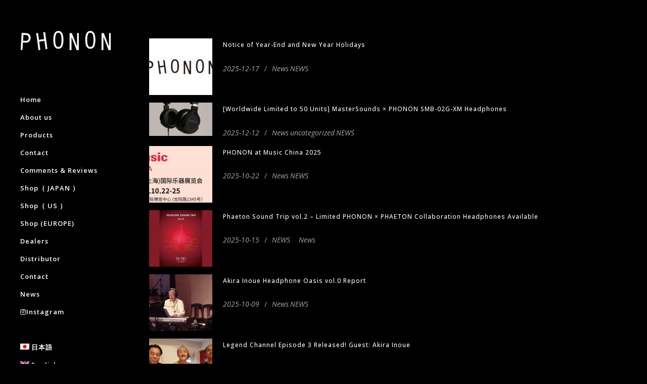

--- FILE ---
content_type: text/html; charset=UTF-8
request_url: https://phonon-inc.com/news-article/?lang=en
body_size: 42215
content:
<!DOCTYPE html>
<html lang="en-US">
<head>
	<meta charset="UTF-8"/>
	
	<link rel="profile" href="http://gmpg.org/xfn/11"/>
		
				<meta name=viewport content="width=device-width,initial-scale=1,user-scalable=no">
			
	<title>News article | PHONON Inc. a brand that pursues total sound quality.</title>
<meta name='robots' content='max-image-preview:large' />
	<style>img:is([sizes="auto" i], [sizes^="auto," i]) { contain-intrinsic-size: 3000px 1500px }</style>
	<link rel="alternate" hreflang="ja" href="https://phonon-inc.com/news-article/" />
<link rel="alternate" hreflang="en-us" href="https://phonon-inc.com/news-article/?lang=en" />
<link rel="alternate" hreflang="x-default" href="https://phonon-inc.com/news-article/" />
<link rel='dns-prefetch' href='//apis.google.com' />
<link rel='dns-prefetch' href='//challenges.cloudflare.com' />
<link rel='dns-prefetch' href='//www.google.com' />
<link rel='dns-prefetch' href='//www.googletagmanager.com' />
<link rel='dns-prefetch' href='//fonts.googleapis.com' />
<link rel="alternate" type="application/rss+xml" title="PHONON Inc. a brand that pursues total sound quality. &raquo; Feed" href="https://phonon-inc.com/feed/?lang=en" />
<link rel="alternate" type="application/rss+xml" title="PHONON Inc. a brand that pursues total sound quality. &raquo; Comments Feed" href="https://phonon-inc.com/comments/feed/?lang=en" />

<!-- SEO SIMPLE PACK 3.6.2 -->
<meta name="keywords" content="PHONON,フォノン,ヘッドホン,音響機器,スタジオ機材,録音,レコーディング,ハイエンド,ケーブル,tokyo,東京">
<link rel="canonical" href="https://phonon-inc.com/news-article/?lang=en">
<meta property="og:locale" content="en_US">
<meta property="og:type" content="article">
<meta property="og:image" content="https://phonon-inc.com/html/wp-content/uploads/phonon-og-image-e1562944537638.png">
<meta property="og:title" content="News article | PHONON Inc. a brand that pursues total sound quality.">
<meta property="og:url" content="https://phonon-inc.com/news-article/?lang=en">
<meta property="og:site_name" content="PHONON Inc. a brand that pursues total sound quality.">
<meta property="article:publisher" content="https://www.facebook.com/phonon.inc/">
<meta name="twitter:card" content="summary">
<meta name="twitter:site" content="@phonon_inc_">
<!-- / SEO SIMPLE PACK -->

<script type="text/javascript">
/* <![CDATA[ */
window._wpemojiSettings = {"baseUrl":"https:\/\/s.w.org\/images\/core\/emoji\/16.0.1\/72x72\/","ext":".png","svgUrl":"https:\/\/s.w.org\/images\/core\/emoji\/16.0.1\/svg\/","svgExt":".svg","source":{"concatemoji":"https:\/\/phonon-inc.com\/html\/wp-includes\/js\/wp-emoji-release.min.js?ver=6.8.3"}};
/*! This file is auto-generated */
!function(s,n){var o,i,e;function c(e){try{var t={supportTests:e,timestamp:(new Date).valueOf()};sessionStorage.setItem(o,JSON.stringify(t))}catch(e){}}function p(e,t,n){e.clearRect(0,0,e.canvas.width,e.canvas.height),e.fillText(t,0,0);var t=new Uint32Array(e.getImageData(0,0,e.canvas.width,e.canvas.height).data),a=(e.clearRect(0,0,e.canvas.width,e.canvas.height),e.fillText(n,0,0),new Uint32Array(e.getImageData(0,0,e.canvas.width,e.canvas.height).data));return t.every(function(e,t){return e===a[t]})}function u(e,t){e.clearRect(0,0,e.canvas.width,e.canvas.height),e.fillText(t,0,0);for(var n=e.getImageData(16,16,1,1),a=0;a<n.data.length;a++)if(0!==n.data[a])return!1;return!0}function f(e,t,n,a){switch(t){case"flag":return n(e,"\ud83c\udff3\ufe0f\u200d\u26a7\ufe0f","\ud83c\udff3\ufe0f\u200b\u26a7\ufe0f")?!1:!n(e,"\ud83c\udde8\ud83c\uddf6","\ud83c\udde8\u200b\ud83c\uddf6")&&!n(e,"\ud83c\udff4\udb40\udc67\udb40\udc62\udb40\udc65\udb40\udc6e\udb40\udc67\udb40\udc7f","\ud83c\udff4\u200b\udb40\udc67\u200b\udb40\udc62\u200b\udb40\udc65\u200b\udb40\udc6e\u200b\udb40\udc67\u200b\udb40\udc7f");case"emoji":return!a(e,"\ud83e\udedf")}return!1}function g(e,t,n,a){var r="undefined"!=typeof WorkerGlobalScope&&self instanceof WorkerGlobalScope?new OffscreenCanvas(300,150):s.createElement("canvas"),o=r.getContext("2d",{willReadFrequently:!0}),i=(o.textBaseline="top",o.font="600 32px Arial",{});return e.forEach(function(e){i[e]=t(o,e,n,a)}),i}function t(e){var t=s.createElement("script");t.src=e,t.defer=!0,s.head.appendChild(t)}"undefined"!=typeof Promise&&(o="wpEmojiSettingsSupports",i=["flag","emoji"],n.supports={everything:!0,everythingExceptFlag:!0},e=new Promise(function(e){s.addEventListener("DOMContentLoaded",e,{once:!0})}),new Promise(function(t){var n=function(){try{var e=JSON.parse(sessionStorage.getItem(o));if("object"==typeof e&&"number"==typeof e.timestamp&&(new Date).valueOf()<e.timestamp+604800&&"object"==typeof e.supportTests)return e.supportTests}catch(e){}return null}();if(!n){if("undefined"!=typeof Worker&&"undefined"!=typeof OffscreenCanvas&&"undefined"!=typeof URL&&URL.createObjectURL&&"undefined"!=typeof Blob)try{var e="postMessage("+g.toString()+"("+[JSON.stringify(i),f.toString(),p.toString(),u.toString()].join(",")+"));",a=new Blob([e],{type:"text/javascript"}),r=new Worker(URL.createObjectURL(a),{name:"wpTestEmojiSupports"});return void(r.onmessage=function(e){c(n=e.data),r.terminate(),t(n)})}catch(e){}c(n=g(i,f,p,u))}t(n)}).then(function(e){for(var t in e)n.supports[t]=e[t],n.supports.everything=n.supports.everything&&n.supports[t],"flag"!==t&&(n.supports.everythingExceptFlag=n.supports.everythingExceptFlag&&n.supports[t]);n.supports.everythingExceptFlag=n.supports.everythingExceptFlag&&!n.supports.flag,n.DOMReady=!1,n.readyCallback=function(){n.DOMReady=!0}}).then(function(){return e}).then(function(){var e;n.supports.everything||(n.readyCallback(),(e=n.source||{}).concatemoji?t(e.concatemoji):e.wpemoji&&e.twemoji&&(t(e.twemoji),t(e.wpemoji)))}))}((window,document),window._wpemojiSettings);
/* ]]> */
</script>
<link rel='stylesheet' id='sbi_styles-css' href='https://phonon-inc.com/html/wp-content/plugins/instagram-feed/css/sbi-styles.min.css?ver=6.10.0' type='text/css' media='all' />
<style id='wp-emoji-styles-inline-css' type='text/css'>

	img.wp-smiley, img.emoji {
		display: inline !important;
		border: none !important;
		box-shadow: none !important;
		height: 1em !important;
		width: 1em !important;
		margin: 0 0.07em !important;
		vertical-align: -0.1em !important;
		background: none !important;
		padding: 0 !important;
	}
</style>
<link rel='stylesheet' id='wp-block-library-css' href='https://phonon-inc.com/html/wp-includes/css/dist/block-library/style.min.css?ver=6.8.3' type='text/css' media='all' />
<style id='classic-theme-styles-inline-css' type='text/css'>
/*! This file is auto-generated */
.wp-block-button__link{color:#fff;background-color:#32373c;border-radius:9999px;box-shadow:none;text-decoration:none;padding:calc(.667em + 2px) calc(1.333em + 2px);font-size:1.125em}.wp-block-file__button{background:#32373c;color:#fff;text-decoration:none}
</style>
<style id='global-styles-inline-css' type='text/css'>
:root{--wp--preset--aspect-ratio--square: 1;--wp--preset--aspect-ratio--4-3: 4/3;--wp--preset--aspect-ratio--3-4: 3/4;--wp--preset--aspect-ratio--3-2: 3/2;--wp--preset--aspect-ratio--2-3: 2/3;--wp--preset--aspect-ratio--16-9: 16/9;--wp--preset--aspect-ratio--9-16: 9/16;--wp--preset--color--black: #000000;--wp--preset--color--cyan-bluish-gray: #abb8c3;--wp--preset--color--white: #ffffff;--wp--preset--color--pale-pink: #f78da7;--wp--preset--color--vivid-red: #cf2e2e;--wp--preset--color--luminous-vivid-orange: #ff6900;--wp--preset--color--luminous-vivid-amber: #fcb900;--wp--preset--color--light-green-cyan: #7bdcb5;--wp--preset--color--vivid-green-cyan: #00d084;--wp--preset--color--pale-cyan-blue: #8ed1fc;--wp--preset--color--vivid-cyan-blue: #0693e3;--wp--preset--color--vivid-purple: #9b51e0;--wp--preset--gradient--vivid-cyan-blue-to-vivid-purple: linear-gradient(135deg,rgba(6,147,227,1) 0%,rgb(155,81,224) 100%);--wp--preset--gradient--light-green-cyan-to-vivid-green-cyan: linear-gradient(135deg,rgb(122,220,180) 0%,rgb(0,208,130) 100%);--wp--preset--gradient--luminous-vivid-amber-to-luminous-vivid-orange: linear-gradient(135deg,rgba(252,185,0,1) 0%,rgba(255,105,0,1) 100%);--wp--preset--gradient--luminous-vivid-orange-to-vivid-red: linear-gradient(135deg,rgba(255,105,0,1) 0%,rgb(207,46,46) 100%);--wp--preset--gradient--very-light-gray-to-cyan-bluish-gray: linear-gradient(135deg,rgb(238,238,238) 0%,rgb(169,184,195) 100%);--wp--preset--gradient--cool-to-warm-spectrum: linear-gradient(135deg,rgb(74,234,220) 0%,rgb(151,120,209) 20%,rgb(207,42,186) 40%,rgb(238,44,130) 60%,rgb(251,105,98) 80%,rgb(254,248,76) 100%);--wp--preset--gradient--blush-light-purple: linear-gradient(135deg,rgb(255,206,236) 0%,rgb(152,150,240) 100%);--wp--preset--gradient--blush-bordeaux: linear-gradient(135deg,rgb(254,205,165) 0%,rgb(254,45,45) 50%,rgb(107,0,62) 100%);--wp--preset--gradient--luminous-dusk: linear-gradient(135deg,rgb(255,203,112) 0%,rgb(199,81,192) 50%,rgb(65,88,208) 100%);--wp--preset--gradient--pale-ocean: linear-gradient(135deg,rgb(255,245,203) 0%,rgb(182,227,212) 50%,rgb(51,167,181) 100%);--wp--preset--gradient--electric-grass: linear-gradient(135deg,rgb(202,248,128) 0%,rgb(113,206,126) 100%);--wp--preset--gradient--midnight: linear-gradient(135deg,rgb(2,3,129) 0%,rgb(40,116,252) 100%);--wp--preset--font-size--small: 13px;--wp--preset--font-size--medium: 20px;--wp--preset--font-size--large: 36px;--wp--preset--font-size--x-large: 42px;--wp--preset--spacing--20: 0.44rem;--wp--preset--spacing--30: 0.67rem;--wp--preset--spacing--40: 1rem;--wp--preset--spacing--50: 1.5rem;--wp--preset--spacing--60: 2.25rem;--wp--preset--spacing--70: 3.38rem;--wp--preset--spacing--80: 5.06rem;--wp--preset--shadow--natural: 6px 6px 9px rgba(0, 0, 0, 0.2);--wp--preset--shadow--deep: 12px 12px 50px rgba(0, 0, 0, 0.4);--wp--preset--shadow--sharp: 6px 6px 0px rgba(0, 0, 0, 0.2);--wp--preset--shadow--outlined: 6px 6px 0px -3px rgba(255, 255, 255, 1), 6px 6px rgba(0, 0, 0, 1);--wp--preset--shadow--crisp: 6px 6px 0px rgba(0, 0, 0, 1);}:where(.is-layout-flex){gap: 0.5em;}:where(.is-layout-grid){gap: 0.5em;}body .is-layout-flex{display: flex;}.is-layout-flex{flex-wrap: wrap;align-items: center;}.is-layout-flex > :is(*, div){margin: 0;}body .is-layout-grid{display: grid;}.is-layout-grid > :is(*, div){margin: 0;}:where(.wp-block-columns.is-layout-flex){gap: 2em;}:where(.wp-block-columns.is-layout-grid){gap: 2em;}:where(.wp-block-post-template.is-layout-flex){gap: 1.25em;}:where(.wp-block-post-template.is-layout-grid){gap: 1.25em;}.has-black-color{color: var(--wp--preset--color--black) !important;}.has-cyan-bluish-gray-color{color: var(--wp--preset--color--cyan-bluish-gray) !important;}.has-white-color{color: var(--wp--preset--color--white) !important;}.has-pale-pink-color{color: var(--wp--preset--color--pale-pink) !important;}.has-vivid-red-color{color: var(--wp--preset--color--vivid-red) !important;}.has-luminous-vivid-orange-color{color: var(--wp--preset--color--luminous-vivid-orange) !important;}.has-luminous-vivid-amber-color{color: var(--wp--preset--color--luminous-vivid-amber) !important;}.has-light-green-cyan-color{color: var(--wp--preset--color--light-green-cyan) !important;}.has-vivid-green-cyan-color{color: var(--wp--preset--color--vivid-green-cyan) !important;}.has-pale-cyan-blue-color{color: var(--wp--preset--color--pale-cyan-blue) !important;}.has-vivid-cyan-blue-color{color: var(--wp--preset--color--vivid-cyan-blue) !important;}.has-vivid-purple-color{color: var(--wp--preset--color--vivid-purple) !important;}.has-black-background-color{background-color: var(--wp--preset--color--black) !important;}.has-cyan-bluish-gray-background-color{background-color: var(--wp--preset--color--cyan-bluish-gray) !important;}.has-white-background-color{background-color: var(--wp--preset--color--white) !important;}.has-pale-pink-background-color{background-color: var(--wp--preset--color--pale-pink) !important;}.has-vivid-red-background-color{background-color: var(--wp--preset--color--vivid-red) !important;}.has-luminous-vivid-orange-background-color{background-color: var(--wp--preset--color--luminous-vivid-orange) !important;}.has-luminous-vivid-amber-background-color{background-color: var(--wp--preset--color--luminous-vivid-amber) !important;}.has-light-green-cyan-background-color{background-color: var(--wp--preset--color--light-green-cyan) !important;}.has-vivid-green-cyan-background-color{background-color: var(--wp--preset--color--vivid-green-cyan) !important;}.has-pale-cyan-blue-background-color{background-color: var(--wp--preset--color--pale-cyan-blue) !important;}.has-vivid-cyan-blue-background-color{background-color: var(--wp--preset--color--vivid-cyan-blue) !important;}.has-vivid-purple-background-color{background-color: var(--wp--preset--color--vivid-purple) !important;}.has-black-border-color{border-color: var(--wp--preset--color--black) !important;}.has-cyan-bluish-gray-border-color{border-color: var(--wp--preset--color--cyan-bluish-gray) !important;}.has-white-border-color{border-color: var(--wp--preset--color--white) !important;}.has-pale-pink-border-color{border-color: var(--wp--preset--color--pale-pink) !important;}.has-vivid-red-border-color{border-color: var(--wp--preset--color--vivid-red) !important;}.has-luminous-vivid-orange-border-color{border-color: var(--wp--preset--color--luminous-vivid-orange) !important;}.has-luminous-vivid-amber-border-color{border-color: var(--wp--preset--color--luminous-vivid-amber) !important;}.has-light-green-cyan-border-color{border-color: var(--wp--preset--color--light-green-cyan) !important;}.has-vivid-green-cyan-border-color{border-color: var(--wp--preset--color--vivid-green-cyan) !important;}.has-pale-cyan-blue-border-color{border-color: var(--wp--preset--color--pale-cyan-blue) !important;}.has-vivid-cyan-blue-border-color{border-color: var(--wp--preset--color--vivid-cyan-blue) !important;}.has-vivid-purple-border-color{border-color: var(--wp--preset--color--vivid-purple) !important;}.has-vivid-cyan-blue-to-vivid-purple-gradient-background{background: var(--wp--preset--gradient--vivid-cyan-blue-to-vivid-purple) !important;}.has-light-green-cyan-to-vivid-green-cyan-gradient-background{background: var(--wp--preset--gradient--light-green-cyan-to-vivid-green-cyan) !important;}.has-luminous-vivid-amber-to-luminous-vivid-orange-gradient-background{background: var(--wp--preset--gradient--luminous-vivid-amber-to-luminous-vivid-orange) !important;}.has-luminous-vivid-orange-to-vivid-red-gradient-background{background: var(--wp--preset--gradient--luminous-vivid-orange-to-vivid-red) !important;}.has-very-light-gray-to-cyan-bluish-gray-gradient-background{background: var(--wp--preset--gradient--very-light-gray-to-cyan-bluish-gray) !important;}.has-cool-to-warm-spectrum-gradient-background{background: var(--wp--preset--gradient--cool-to-warm-spectrum) !important;}.has-blush-light-purple-gradient-background{background: var(--wp--preset--gradient--blush-light-purple) !important;}.has-blush-bordeaux-gradient-background{background: var(--wp--preset--gradient--blush-bordeaux) !important;}.has-luminous-dusk-gradient-background{background: var(--wp--preset--gradient--luminous-dusk) !important;}.has-pale-ocean-gradient-background{background: var(--wp--preset--gradient--pale-ocean) !important;}.has-electric-grass-gradient-background{background: var(--wp--preset--gradient--electric-grass) !important;}.has-midnight-gradient-background{background: var(--wp--preset--gradient--midnight) !important;}.has-small-font-size{font-size: var(--wp--preset--font-size--small) !important;}.has-medium-font-size{font-size: var(--wp--preset--font-size--medium) !important;}.has-large-font-size{font-size: var(--wp--preset--font-size--large) !important;}.has-x-large-font-size{font-size: var(--wp--preset--font-size--x-large) !important;}
:where(.wp-block-post-template.is-layout-flex){gap: 1.25em;}:where(.wp-block-post-template.is-layout-grid){gap: 1.25em;}
:where(.wp-block-columns.is-layout-flex){gap: 2em;}:where(.wp-block-columns.is-layout-grid){gap: 2em;}
:root :where(.wp-block-pullquote){font-size: 1.5em;line-height: 1.6;}
</style>
<link rel='stylesheet' id='contact-form-7-css' href='https://phonon-inc.com/html/wp-content/plugins/contact-form-7/includes/css/styles.css?ver=6.1.4' type='text/css' media='all' />
<link rel='stylesheet' id='sr7css-css' href='//phonon-inc.com/html/wp-content/plugins/revslider/public/css/sr7.css?ver=6.7.40' type='text/css' media='all' />
<link rel='stylesheet' id='stockholm-membership-style-css' href='https://phonon-inc.com/html/wp-content/plugins/select-membership/assets/css/qode-membership.min.css?ver=6.8.3' type='text/css' media='all' />
<link rel='stylesheet' id='stockholm-membership-responsive-style-css' href='https://phonon-inc.com/html/wp-content/plugins/select-membership/assets/css/qode-membership-responsive.min.css?ver=6.8.3' type='text/css' media='all' />
<link rel='stylesheet' id='rt-fontawsome-css' href='https://phonon-inc.com/html/wp-content/plugins/the-post-grid/assets/vendor/font-awesome/css/font-awesome.min.css?ver=7.8.8' type='text/css' media='all' />
<link rel='stylesheet' id='rt-tpg-css' href='https://phonon-inc.com/html/wp-content/plugins/the-post-grid/assets/css/thepostgrid.min.css?ver=7.8.8' type='text/css' media='all' />
<style id='woocommerce-inline-inline-css' type='text/css'>
.woocommerce form .form-row .required { visibility: visible; }
</style>
<link rel='stylesheet' id='wpml-legacy-dropdown-0-css' href='https://phonon-inc.com/html/wp-content/plugins/sitepress-multilingual-cms/templates/language-switchers/legacy-dropdown/style.min.css?ver=1' type='text/css' media='all' />
<style id='wpml-legacy-dropdown-0-inline-css' type='text/css'>
.wpml-ls-statics-shortcode_actions, .wpml-ls-statics-shortcode_actions .wpml-ls-sub-menu, .wpml-ls-statics-shortcode_actions a {border-color:#cdcdcd;}.wpml-ls-statics-shortcode_actions a, .wpml-ls-statics-shortcode_actions .wpml-ls-sub-menu a, .wpml-ls-statics-shortcode_actions .wpml-ls-sub-menu a:link, .wpml-ls-statics-shortcode_actions li:not(.wpml-ls-current-language) .wpml-ls-link, .wpml-ls-statics-shortcode_actions li:not(.wpml-ls-current-language) .wpml-ls-link:link {color:#444444;background-color:#ffffff;}.wpml-ls-statics-shortcode_actions .wpml-ls-sub-menu a:hover,.wpml-ls-statics-shortcode_actions .wpml-ls-sub-menu a:focus, .wpml-ls-statics-shortcode_actions .wpml-ls-sub-menu a:link:hover, .wpml-ls-statics-shortcode_actions .wpml-ls-sub-menu a:link:focus {color:#000000;background-color:#eeeeee;}.wpml-ls-statics-shortcode_actions .wpml-ls-current-language > a {color:#444444;background-color:#ffffff;}.wpml-ls-statics-shortcode_actions .wpml-ls-current-language:hover>a, .wpml-ls-statics-shortcode_actions .wpml-ls-current-language>a:focus {color:#000000;background-color:#eeeeee;}
</style>
<link rel='stylesheet' id='wpml-legacy-horizontal-list-0-css' href='https://phonon-inc.com/html/wp-content/plugins/sitepress-multilingual-cms/templates/language-switchers/legacy-list-horizontal/style.min.css?ver=1' type='text/css' media='all' />
<style id='wpml-legacy-horizontal-list-0-inline-css' type='text/css'>
.wpml-ls-statics-footer{background-color:#000000;}.wpml-ls-statics-footer, .wpml-ls-statics-footer .wpml-ls-sub-menu, .wpml-ls-statics-footer a {border-color:#161616;}.wpml-ls-statics-footer a, .wpml-ls-statics-footer .wpml-ls-sub-menu a, .wpml-ls-statics-footer .wpml-ls-sub-menu a:link, .wpml-ls-statics-footer li:not(.wpml-ls-current-language) .wpml-ls-link, .wpml-ls-statics-footer li:not(.wpml-ls-current-language) .wpml-ls-link:link {color:#e2e2e2;background-color:#000000;}.wpml-ls-statics-footer .wpml-ls-sub-menu a:hover,.wpml-ls-statics-footer .wpml-ls-sub-menu a:focus, .wpml-ls-statics-footer .wpml-ls-sub-menu a:link:hover, .wpml-ls-statics-footer .wpml-ls-sub-menu a:link:focus {color:#ffffff;background-color:#161616;}.wpml-ls-statics-footer .wpml-ls-current-language > a {color:#e2e2e2;background-color:#000000;}.wpml-ls-statics-footer .wpml-ls-current-language:hover>a, .wpml-ls-statics-footer .wpml-ls-current-language>a:focus {color:#ffffff;background-color:#161616;}
</style>
<link rel='stylesheet' id='wpml-menu-item-0-css' href='https://phonon-inc.com/html/wp-content/plugins/sitepress-multilingual-cms/templates/language-switchers/menu-item/style.min.css?ver=1' type='text/css' media='all' />
<link rel='stylesheet' id='stockholm-default-style-css' href='https://phonon-inc.com/html/wp-content/themes/stockholm/style.css?ver=6.8.3' type='text/css' media='all' />
<link rel='stylesheet' id='stockholm-child-style-css' href='https://phonon-inc.com/html/wp-content/themes/public-child/style.css?ver=6.8.3' type='text/css' media='all' />
<link rel='stylesheet' id='mediaelement-css' href='https://phonon-inc.com/html/wp-includes/js/mediaelement/mediaelementplayer-legacy.min.css?ver=4.2.17' type='text/css' media='all' />
<link rel='stylesheet' id='wp-mediaelement-css' href='https://phonon-inc.com/html/wp-includes/js/mediaelement/wp-mediaelement.min.css?ver=6.8.3' type='text/css' media='all' />
<link rel='stylesheet' id='stockholm-font-awesome-css' href='https://phonon-inc.com/html/wp-content/themes/stockholm/framework/modules/icons/font-awesome/css/font-awesome.min.css?ver=6.8.3' type='text/css' media='all' />
<link rel='stylesheet' id='elegant-icons-css' href='https://phonon-inc.com/html/wp-content/themes/stockholm/framework/modules/icons/elegant-icons/style.min.css?ver=6.8.3' type='text/css' media='all' />
<link rel='stylesheet' id='linear-icons-css' href='https://phonon-inc.com/html/wp-content/themes/stockholm/framework/modules/icons/linear-icons/style.min.css?ver=6.8.3' type='text/css' media='all' />
<link rel='stylesheet' id='linea-icons-css' href='https://phonon-inc.com/html/wp-content/themes/stockholm/framework/modules/icons/linea-icons/style.min.css?ver=6.8.3' type='text/css' media='all' />
<link rel='stylesheet' id='ion-icons-css' href='https://phonon-inc.com/html/wp-content/themes/stockholm/framework/modules/icons/ion-icons/style.min.css?ver=6.8.3' type='text/css' media='all' />
<link rel='stylesheet' id='stockholm-stylesheet-css' href='https://phonon-inc.com/html/wp-content/themes/stockholm/css/stylesheet.min.css?ver=6.8.3' type='text/css' media='all' />
<link rel='stylesheet' id='stockholm-webkit-css' href='https://phonon-inc.com/html/wp-content/themes/stockholm/css/webkit_stylesheet.css?ver=6.8.3' type='text/css' media='all' />
<link rel='stylesheet' id='stockholm-woocommerce-css' href='https://phonon-inc.com/html/wp-content/themes/stockholm/css/woocommerce.min.css?ver=6.8.3' type='text/css' media='all' />
<link rel='stylesheet' id='stockholm-woocommerce_responsive-css' href='https://phonon-inc.com/html/wp-content/themes/stockholm/css/woocommerce_responsive.min.css?ver=6.8.3' type='text/css' media='all' />
<link rel='stylesheet' id='stockholm-style-dynamic-css' href='https://phonon-inc.com/html/wp-content/themes/stockholm/css/style_dynamic_callback.php?ver=6.8.3' type='text/css' media='all' />
<link rel='stylesheet' id='stockholm-responsive-css' href='https://phonon-inc.com/html/wp-content/themes/stockholm/css/responsive.min.css?ver=6.8.3' type='text/css' media='all' />
<link rel='stylesheet' id='stockholm-style-dynamic-responsive-css' href='https://phonon-inc.com/html/wp-content/themes/stockholm/css/style_dynamic_responsive_callback.php?ver=6.8.3' type='text/css' media='all' />
<link rel='stylesheet' id='stockholm-vertical-responsive-css' href='https://phonon-inc.com/html/wp-content/themes/stockholm/css/vertical_responsive.min.css?ver=6.8.3' type='text/css' media='all' />
<link rel='stylesheet' id='js_composer_front-css' href='https://phonon-inc.com/html/wp-content/plugins/js_composer/assets/css/js_composer.min.css?ver=8.7.2' type='text/css' media='all' />
<link rel='stylesheet' id='stockholm-google-fonts-css' href='https://fonts.googleapis.com/css?family=Raleway%3A100%2C100i%2C200%2C200i%2C300%2C300i%2C400%2C400i%2C500%2C500i%2C600%2C600i%2C700%2C700i%2C800%2C800i%2C900%2C900i%7CCrete+Round%3A100%2C100i%2C200%2C200i%2C300%2C300i%2C400%2C400i%2C500%2C500i%2C600%2C600i%2C700%2C700i%2C800%2C800i%2C900%2C900i%7COpen+Sans%3A100%2C100i%2C200%2C200i%2C300%2C300i%2C400%2C400i%2C500%2C500i%2C600%2C600i%2C700%2C700i%2C800%2C800i%2C900%2C900i%7CPoiret+One%3A100%2C100i%2C200%2C200i%2C300%2C300i%2C400%2C400i%2C500%2C500i%2C600%2C600i%2C700%2C700i%2C800%2C800i%2C900%2C900i&#038;subset=latin%2Clatin-ext&#038;ver=1.0.0' type='text/css' media='all' />
<link rel='stylesheet' id='mm-compiled-options-mobmenu-css' href='https://phonon-inc.com/html/wp-content/uploads/dynamic-mobmenu.css?ver=2.8.8-943' type='text/css' media='all' />
<link rel='stylesheet' id='cssmobmenu-icons-css' href='https://phonon-inc.com/html/wp-content/plugins/mobile-menu/includes/css/mobmenu-icons.css?ver=6.8.3' type='text/css' media='all' />
<link rel='stylesheet' id='cssmobmenu-css' href='https://phonon-inc.com/html/wp-content/plugins/mobile-menu/includes/css/mobmenu.css?ver=2.8.8' type='text/css' media='all' />
<script type="text/javascript" src="//phonon-inc.com/html/wp-content/plugins/revslider/public/js/libs/tptools.js?ver=6.7.40" id="tp-tools-js" async="async" data-wp-strategy="async"></script>
<script type="text/javascript" src="//phonon-inc.com/html/wp-content/plugins/revslider/public/js/sr7.js?ver=6.7.40" id="sr7-js" async="async" data-wp-strategy="async"></script>
<script type="text/javascript" src="https://apis.google.com/js/platform.js" id="stockholm-membership-google-plus-api-js"></script>
<script type="text/javascript" src="https://phonon-inc.com/html/wp-includes/js/jquery/jquery.min.js?ver=3.7.1" id="jquery-core-js"></script>
<script type="text/javascript" src="https://phonon-inc.com/html/wp-includes/js/jquery/jquery-migrate.min.js?ver=3.4.1" id="jquery-migrate-js"></script>
<script type="text/javascript" src="https://phonon-inc.com/html/wp-content/plugins/woocommerce/assets/js/jquery-blockui/jquery.blockUI.min.js?ver=2.7.0-wc.10.4.3" id="wc-jquery-blockui-js" data-wp-strategy="defer"></script>
<script type="text/javascript" id="wc-add-to-cart-js-extra">
/* <![CDATA[ */
var wc_add_to_cart_params = {"ajax_url":"\/html\/wp-admin\/admin-ajax.php?lang=en","wc_ajax_url":"\/?lang=en&wc-ajax=%%endpoint%%","i18n_view_cart":"View cart","cart_url":"https:\/\/phonon-inc.com\/cart\/","is_cart":"","cart_redirect_after_add":"no"};
/* ]]> */
</script>
<script type="text/javascript" src="https://phonon-inc.com/html/wp-content/plugins/woocommerce/assets/js/frontend/add-to-cart.min.js?ver=10.4.3" id="wc-add-to-cart-js" data-wp-strategy="defer"></script>
<script type="text/javascript" src="https://phonon-inc.com/html/wp-content/plugins/woocommerce/assets/js/js-cookie/js.cookie.min.js?ver=2.1.4-wc.10.4.3" id="wc-js-cookie-js" defer="defer" data-wp-strategy="defer"></script>
<script type="text/javascript" id="woocommerce-js-extra">
/* <![CDATA[ */
var woocommerce_params = {"ajax_url":"\/html\/wp-admin\/admin-ajax.php?lang=en","wc_ajax_url":"\/?lang=en&wc-ajax=%%endpoint%%","i18n_password_show":"Show password","i18n_password_hide":"Hide password"};
/* ]]> */
</script>
<script type="text/javascript" src="https://phonon-inc.com/html/wp-content/plugins/woocommerce/assets/js/frontend/woocommerce.min.js?ver=10.4.3" id="woocommerce-js" defer="defer" data-wp-strategy="defer"></script>
<script type="text/javascript" src="https://phonon-inc.com/html/wp-content/plugins/sitepress-multilingual-cms/templates/language-switchers/legacy-dropdown/script.min.js?ver=1" id="wpml-legacy-dropdown-0-js"></script>
<script type="text/javascript" src="https://phonon-inc.com/html/wp-content/plugins/js_composer/assets/js/vendors/woocommerce-add-to-cart.js?ver=8.7.2" id="vc_woocommerce-add-to-cart-js-js"></script>
<script type="text/javascript" src="https://phonon-inc.com/html/wp-content/plugins/woocommerce/assets/js/flexslider/jquery.flexslider.min.js?ver=2.7.2-wc.10.4.3" id="wc-flexslider-js" defer="defer" data-wp-strategy="defer"></script>
<script type="text/javascript" src="https://phonon-inc.com/html/wp-content/themes/stockholm/js/plugins/hammer.min.js?ver=1" id="hammer-js"></script>
<script type="text/javascript" src="https://phonon-inc.com/html/wp-content/themes/stockholm/js/plugins/virtual-scroll.min.js?ver=1" id="virtual-scroll-js"></script>
<script type="text/javascript" src="https://phonon-inc.com/html/wp-content/plugins/woocommerce/assets/js/select2/select2.full.min.js?ver=4.0.3-wc.10.4.3" id="wc-select2-js" defer="defer" data-wp-strategy="defer"></script>

<!-- Google tag (gtag.js) snippet added by Site Kit -->

<!-- Google Analytics snippet added by Site Kit -->
<script type="text/javascript" src="https://www.googletagmanager.com/gtag/js?id=GT-P3MHJQ3" id="google_gtagjs-js" async></script>
<script type="text/javascript" id="google_gtagjs-js-after">
/* <![CDATA[ */
window.dataLayer = window.dataLayer || [];function gtag(){dataLayer.push(arguments);}
gtag("set","linker",{"domains":["phonon-inc.com"]});
gtag("js", new Date());
gtag("set", "developer_id.dZTNiMT", true);
gtag("config", "GT-P3MHJQ3");
/* ]]> */
</script>

<!-- End Google tag (gtag.js) snippet added by Site Kit -->
<script type="text/javascript" src="https://phonon-inc.com/html/wp-content/plugins/mobile-menu/includes/js/mobmenu.js?ver=2.8.8" id="mobmenujs-js"></script>
<script></script><link rel="https://api.w.org/" href="https://phonon-inc.com/wp-json/" /><link rel="alternate" title="JSON" type="application/json" href="https://phonon-inc.com/wp-json/wp/v2/pages/29842" /><link rel="EditURI" type="application/rsd+xml" title="RSD" href="https://phonon-inc.com/html/xmlrpc.php?rsd" />
<meta name="generator" content="WordPress 6.8.3" />
<meta name="generator" content="WooCommerce 10.4.3" />
<link rel='shortlink' href='https://phonon-inc.com/?p=29842&#038;lang=en' />
<link rel="alternate" title="oEmbed (JSON)" type="application/json+oembed" href="https://phonon-inc.com/wp-json/oembed/1.0/embed?url=https%3A%2F%2Fphonon-inc.com%2Fnews-article%2F%3Flang%3Den" />
<link rel="alternate" title="oEmbed (XML)" type="text/xml+oembed" href="https://phonon-inc.com/wp-json/oembed/1.0/embed?url=https%3A%2F%2Fphonon-inc.com%2Fnews-article%2F%3Flang%3Den&#038;format=xml" />
<meta name="generator" content="Site Kit by Google 1.156.0" /><meta name="generator" content="WPML ver:4.8.6 stt:1,28;" />
        <style>
            :root {
                --tpg-primary-color: #0d6efd;
                --tpg-secondary-color: #0654c4;
                --tpg-primary-light: #c4d0ff
            }

                    </style>
			<noscript><style>.woocommerce-product-gallery{ opacity: 1 !important; }</style></noscript>
	<meta name="generator" content="Powered by WPBakery Page Builder - drag and drop page builder for WordPress."/>
<link rel="preconnect" href="https://fonts.googleapis.com">
<link rel="preconnect" href="https://fonts.gstatic.com/" crossorigin>
<meta name="generator" content="Powered by Slider Revolution 6.7.40 - responsive, Mobile-Friendly Slider Plugin for WordPress with comfortable drag and drop interface." />
<link rel="icon" href="https://phonon-inc.com/html/wp-content/uploads/favicon.png" sizes="32x32" />
<link rel="icon" href="https://phonon-inc.com/html/wp-content/uploads/favicon.png" sizes="192x192" />
<link rel="apple-touch-icon" href="https://phonon-inc.com/html/wp-content/uploads/favicon.png" />
<meta name="msapplication-TileImage" content="https://phonon-inc.com/html/wp-content/uploads/favicon.png" />
<script>
	window._tpt			??= {};
	window.SR7			??= {};
	_tpt.R				??= {};
	_tpt.R.fonts		??= {};
	_tpt.R.fonts.customFonts??= {};
	SR7.devMode			=  false;
	SR7.F 				??= {};
	SR7.G				??= {};
	SR7.LIB				??= {};
	SR7.E				??= {};
	SR7.E.gAddons		??= {};
	SR7.E.php 			??= {};
	SR7.E.nonce			= 'eeb4a7a07d';
	SR7.E.ajaxurl		= 'https://phonon-inc.com/html/wp-admin/admin-ajax.php';
	SR7.E.resturl		= 'https://phonon-inc.com/wp-json/';
	SR7.E.slug_path		= 'revslider/revslider.php';
	SR7.E.slug			= 'revslider';
	SR7.E.plugin_url	= 'https://phonon-inc.com/html/wp-content/plugins/revslider/';
	SR7.E.wp_plugin_url = 'https://phonon-inc.com/html/wp-content/plugins/';
	SR7.E.revision		= '6.7.40';
	SR7.E.fontBaseUrl	= '';
	SR7.G.breakPoints 	= [1240,1024,778,480];
	SR7.G.fSUVW 		= false;
	SR7.E.modules 		= ['module','page','slide','layer','draw','animate','srtools','canvas','defaults','carousel','navigation','media','modifiers','migration'];
	SR7.E.libs 			= ['WEBGL'];
	SR7.E.css 			= ['csslp','cssbtns','cssfilters','cssnav','cssmedia'];
	SR7.E.resources		= {};
	SR7.E.ytnc			= false;
	SR7.E.wpml			??= {};
	SR7.E.wpml.lang		= 'en';
	SR7.JSON			??= {};
/*! Slider Revolution 7.0 - Page Processor */
!function(){"use strict";window.SR7??={},window._tpt??={},SR7.version="Slider Revolution 6.7.16",_tpt.getMobileZoom=()=>_tpt.is_mobile?document.documentElement.clientWidth/window.innerWidth:1,_tpt.getWinDim=function(t){_tpt.screenHeightWithUrlBar??=window.innerHeight;let e=SR7.F?.modal?.visible&&SR7.M[SR7.F.module.getIdByAlias(SR7.F.modal.requested)];_tpt.scrollBar=window.innerWidth!==document.documentElement.clientWidth||e&&window.innerWidth!==e.c.module.clientWidth,_tpt.winW=_tpt.getMobileZoom()*window.innerWidth-(_tpt.scrollBar||"prepare"==t?_tpt.scrollBarW??_tpt.mesureScrollBar():0),_tpt.winH=_tpt.getMobileZoom()*window.innerHeight,_tpt.winWAll=document.documentElement.clientWidth},_tpt.getResponsiveLevel=function(t,e){return SR7.G.fSUVW?_tpt.closestGE(t,window.innerWidth):_tpt.closestGE(t,_tpt.winWAll)},_tpt.mesureScrollBar=function(){let t=document.createElement("div");return t.className="RSscrollbar-measure",t.style.width="100px",t.style.height="100px",t.style.overflow="scroll",t.style.position="absolute",t.style.top="-9999px",document.body.appendChild(t),_tpt.scrollBarW=t.offsetWidth-t.clientWidth,document.body.removeChild(t),_tpt.scrollBarW},_tpt.loadCSS=async function(t,e,s){return s?_tpt.R.fonts.required[e].status=1:(_tpt.R[e]??={},_tpt.R[e].status=1),new Promise(((i,n)=>{if(_tpt.isStylesheetLoaded(t))s?_tpt.R.fonts.required[e].status=2:_tpt.R[e].status=2,i();else{const o=document.createElement("link");o.rel="stylesheet";let l="text",r="css";o["type"]=l+"/"+r,o.href=t,o.onload=()=>{s?_tpt.R.fonts.required[e].status=2:_tpt.R[e].status=2,i()},o.onerror=()=>{s?_tpt.R.fonts.required[e].status=3:_tpt.R[e].status=3,n(new Error(`Failed to load CSS: ${t}`))},document.head.appendChild(o)}}))},_tpt.addContainer=function(t){const{tag:e="div",id:s,class:i,datas:n,textContent:o,iHTML:l}=t,r=document.createElement(e);if(s&&""!==s&&(r.id=s),i&&""!==i&&(r.className=i),n)for(const[t,e]of Object.entries(n))"style"==t?r.style.cssText=e:r.setAttribute(`data-${t}`,e);return o&&(r.textContent=o),l&&(r.innerHTML=l),r},_tpt.collector=function(){return{fragment:new DocumentFragment,add(t){var e=_tpt.addContainer(t);return this.fragment.appendChild(e),e},append(t){t.appendChild(this.fragment)}}},_tpt.isStylesheetLoaded=function(t){let e=t.split("?")[0];return Array.from(document.querySelectorAll('link[rel="stylesheet"], link[rel="preload"]')).some((t=>t.href.split("?")[0]===e))},_tpt.preloader={requests:new Map,preloaderTemplates:new Map,show:function(t,e){if(!e||!t)return;const{type:s,color:i}=e;if(s<0||"off"==s)return;const n=`preloader_${s}`;let o=this.preloaderTemplates.get(n);o||(o=this.build(s,i),this.preloaderTemplates.set(n,o)),this.requests.has(t)||this.requests.set(t,{count:0});const l=this.requests.get(t);clearTimeout(l.timer),l.count++,1===l.count&&(l.timer=setTimeout((()=>{l.preloaderClone=o.cloneNode(!0),l.anim&&l.anim.kill(),void 0!==_tpt.gsap?l.anim=_tpt.gsap.fromTo(l.preloaderClone,1,{opacity:0},{opacity:1}):l.preloaderClone.classList.add("sr7-fade-in"),t.appendChild(l.preloaderClone)}),150))},hide:function(t){if(!this.requests.has(t))return;const e=this.requests.get(t);e.count--,e.count<0&&(e.count=0),e.anim&&e.anim.kill(),0===e.count&&(clearTimeout(e.timer),e.preloaderClone&&(e.preloaderClone.classList.remove("sr7-fade-in"),e.anim=_tpt.gsap.to(e.preloaderClone,.3,{opacity:0,onComplete:function(){e.preloaderClone.remove()}})))},state:function(t){if(!this.requests.has(t))return!1;return this.requests.get(t).count>0},build:(t,e="#ffffff",s="")=>{if(t<0||"off"===t)return null;const i=parseInt(t);if(t="prlt"+i,isNaN(i))return null;if(_tpt.loadCSS(SR7.E.plugin_url+"public/css/preloaders/t"+i+".css","preloader_"+t),isNaN(i)||i<6){const n=`background-color:${e}`,o=1===i||2==i?n:"",l=3===i||4==i?n:"",r=_tpt.collector();["dot1","dot2","bounce1","bounce2","bounce3"].forEach((t=>r.add({tag:"div",class:t,datas:{style:l}})));const d=_tpt.addContainer({tag:"sr7-prl",class:`${t} ${s}`,datas:{style:o}});return r.append(d),d}{let n={};if(7===i){let t;e.startsWith("#")?(t=e.replace("#",""),t=`rgba(${parseInt(t.substring(0,2),16)}, ${parseInt(t.substring(2,4),16)}, ${parseInt(t.substring(4,6),16)}, `):e.startsWith("rgb")&&(t=e.slice(e.indexOf("(")+1,e.lastIndexOf(")")).split(",").map((t=>t.trim())),t=`rgba(${t[0]}, ${t[1]}, ${t[2]}, `),t&&(n.style=`border-top-color: ${t}0.65); border-bottom-color: ${t}0.15); border-left-color: ${t}0.65); border-right-color: ${t}0.15)`)}else 12===i&&(n.style=`background:${e}`);const o=[10,0,4,2,5,9,0,4,4,2][i-6],l=_tpt.collector(),r=l.add({tag:"div",class:"sr7-prl-inner",datas:n});Array.from({length:o}).forEach((()=>r.appendChild(l.add({tag:"span",datas:{style:`background:${e}`}}))));const d=_tpt.addContainer({tag:"sr7-prl",class:`${t} ${s}`});return l.append(d),d}}},SR7.preLoader={show:(t,e)=>{"off"!==(SR7.M[t]?.settings?.pLoader?.type??"off")&&_tpt.preloader.show(e||SR7.M[t].c.module,SR7.M[t]?.settings?.pLoader??{color:"#fff",type:10})},hide:(t,e)=>{"off"!==(SR7.M[t]?.settings?.pLoader?.type??"off")&&_tpt.preloader.hide(e||SR7.M[t].c.module)},state:(t,e)=>_tpt.preloader.state(e||SR7.M[t].c.module)},_tpt.prepareModuleHeight=function(t){window.SR7.M??={},window.SR7.M[t.id]??={},"ignore"==t.googleFont&&(SR7.E.ignoreGoogleFont=!0);let e=window.SR7.M[t.id];if(null==_tpt.scrollBarW&&_tpt.mesureScrollBar(),e.c??={},e.states??={},e.settings??={},e.settings.size??={},t.fixed&&(e.settings.fixed=!0),e.c.module=document.querySelector("sr7-module#"+t.id),e.c.adjuster=e.c.module.getElementsByTagName("sr7-adjuster")[0],e.c.content=e.c.module.getElementsByTagName("sr7-content")[0],"carousel"==t.type&&(e.c.carousel=e.c.content.getElementsByTagName("sr7-carousel")[0]),null==e.c.module||null==e.c.module)return;t.plType&&t.plColor&&(e.settings.pLoader={type:t.plType,color:t.plColor}),void 0===t.plType||"off"===t.plType||SR7.preLoader.state(t.id)&&SR7.preLoader.state(t.id,e.c.module)||SR7.preLoader.show(t.id,e.c.module),_tpt.winW||_tpt.getWinDim("prepare"),_tpt.getWinDim();let s=""+e.c.module.dataset?.modal;"modal"==s||"true"==s||"undefined"!==s&&"false"!==s||(e.settings.size.fullWidth=t.size.fullWidth,e.LEV??=_tpt.getResponsiveLevel(window.SR7.G.breakPoints,t.id),t.vpt=_tpt.fillArray(t.vpt,5),e.settings.vPort=t.vpt[e.LEV],void 0!==t.el&&"720"==t.el[4]&&t.gh[4]!==t.el[4]&&"960"==t.el[3]&&t.gh[3]!==t.el[3]&&"768"==t.el[2]&&t.gh[2]!==t.el[2]&&delete t.el,e.settings.size.height=null==t.el||null==t.el[e.LEV]||0==t.el[e.LEV]||"auto"==t.el[e.LEV]?_tpt.fillArray(t.gh,5,-1):_tpt.fillArray(t.el,5,-1),e.settings.size.width=_tpt.fillArray(t.gw,5,-1),e.settings.size.minHeight=_tpt.fillArray(t.mh??[0],5,-1),e.cacheSize={fullWidth:e.settings.size?.fullWidth,fullHeight:e.settings.size?.fullHeight},void 0!==t.off&&(t.off?.t&&(e.settings.size.m??={})&&(e.settings.size.m.t=t.off.t),t.off?.b&&(e.settings.size.m??={})&&(e.settings.size.m.b=t.off.b),t.off?.l&&(e.settings.size.p??={})&&(e.settings.size.p.l=t.off.l),t.off?.r&&(e.settings.size.p??={})&&(e.settings.size.p.r=t.off.r),e.offsetPrepared=!0),_tpt.updatePMHeight(t.id,t,!0))},_tpt.updatePMHeight=(t,e,s)=>{let i=SR7.M[t];var n=i.settings.size.fullWidth?_tpt.winW:i.c.module.parentNode.offsetWidth;n=0===n||isNaN(n)?_tpt.winW:n;let o=i.settings.size.width[i.LEV]||i.settings.size.width[i.LEV++]||i.settings.size.width[i.LEV--]||n,l=i.settings.size.height[i.LEV]||i.settings.size.height[i.LEV++]||i.settings.size.height[i.LEV--]||0,r=i.settings.size.minHeight[i.LEV]||i.settings.size.minHeight[i.LEV++]||i.settings.size.minHeight[i.LEV--]||0;if(l="auto"==l?0:l,l=parseInt(l),"carousel"!==e.type&&(n-=parseInt(e.onw??0)||0),i.MP=!i.settings.size.fullWidth&&n<o||_tpt.winW<o?Math.min(1,n/o):1,e.size.fullScreen||e.size.fullHeight){let t=parseInt(e.fho)||0,s=(""+e.fho).indexOf("%")>-1;e.newh=_tpt.winH-(s?_tpt.winH*t/100:t)}else e.newh=i.MP*Math.max(l,r);if(e.newh+=(parseInt(e.onh??0)||0)+(parseInt(e.carousel?.pt)||0)+(parseInt(e.carousel?.pb)||0),void 0!==e.slideduration&&(e.newh=Math.max(e.newh,parseInt(e.slideduration)/3)),e.shdw&&_tpt.buildShadow(e.id,e),i.c.adjuster.style.height=e.newh+"px",i.c.module.style.height=e.newh+"px",i.c.content.style.height=e.newh+"px",i.states.heightPrepared=!0,i.dims??={},i.dims.moduleRect=i.c.module.getBoundingClientRect(),i.c.content.style.left="-"+i.dims.moduleRect.left+"px",!i.settings.size.fullWidth)return s&&requestAnimationFrame((()=>{n!==i.c.module.parentNode.offsetWidth&&_tpt.updatePMHeight(e.id,e)})),void _tpt.bgStyle(e.id,e,window.innerWidth==_tpt.winW,!0);_tpt.bgStyle(e.id,e,window.innerWidth==_tpt.winW,!0),requestAnimationFrame((function(){s&&requestAnimationFrame((()=>{n!==i.c.module.parentNode.offsetWidth&&_tpt.updatePMHeight(e.id,e)}))})),i.earlyResizerFunction||(i.earlyResizerFunction=function(){requestAnimationFrame((function(){_tpt.getWinDim(),_tpt.moduleDefaults(e.id,e),_tpt.updateSlideBg(t,!0)}))},window.addEventListener("resize",i.earlyResizerFunction))},_tpt.buildShadow=function(t,e){let s=SR7.M[t];null==s.c.shadow&&(s.c.shadow=document.createElement("sr7-module-shadow"),s.c.shadow.classList.add("sr7-shdw-"+e.shdw),s.c.content.appendChild(s.c.shadow))},_tpt.bgStyle=async(t,e,s,i,n)=>{const o=SR7.M[t];if((e=e??o.settings).fixed&&!o.c.module.classList.contains("sr7-top-fixed")&&(o.c.module.classList.add("sr7-top-fixed"),o.c.module.style.position="fixed",o.c.module.style.width="100%",o.c.module.style.top="0px",o.c.module.style.left="0px",o.c.module.style.pointerEvents="none",o.c.module.style.zIndex=5e3,o.c.content.style.pointerEvents="none"),null==o.c.bgcanvas){let t=document.createElement("sr7-module-bg"),l=!1;if("string"==typeof e?.bg?.color&&e?.bg?.color.includes("{"))if(_tpt.gradient&&_tpt.gsap)e.bg.color=_tpt.gradient.convert(e.bg.color);else try{let t=JSON.parse(e.bg.color);(t?.orig||t?.string)&&(e.bg.color=JSON.parse(e.bg.color))}catch(t){return}let r="string"==typeof e?.bg?.color?e?.bg?.color||"transparent":e?.bg?.color?.string??e?.bg?.color?.orig??e?.bg?.color?.color??"transparent";if(t.style["background"+(String(r).includes("grad")?"":"Color")]=r,("transparent"!==r||n)&&(l=!0),o.offsetPrepared&&(t.style.visibility="hidden"),e?.bg?.image?.src&&(t.style.backgroundImage=`url(${e?.bg?.image.src})`,t.style.backgroundSize=""==(e.bg.image?.size??"")?"cover":e.bg.image.size,t.style.backgroundPosition=e.bg.image.position,t.style.backgroundRepeat=""==e.bg.image.repeat||null==e.bg.image.repeat?"no-repeat":e.bg.image.repeat,l=!0),!l)return;o.c.bgcanvas=t,e.size.fullWidth?t.style.width=_tpt.winW-(s&&_tpt.winH<document.body.offsetHeight?_tpt.scrollBarW:0)+"px":i&&(t.style.width=o.c.module.offsetWidth+"px"),e.sbt?.use?o.c.content.appendChild(o.c.bgcanvas):o.c.module.appendChild(o.c.bgcanvas)}o.c.bgcanvas.style.height=void 0!==e.newh?e.newh+"px":("carousel"==e.type?o.dims.module.h:o.dims.content.h)+"px",o.c.bgcanvas.style.left=!s&&e.sbt?.use||o.c.bgcanvas.closest("SR7-CONTENT")?"0px":"-"+(o?.dims?.moduleRect?.left??0)+"px"},_tpt.updateSlideBg=function(t,e){const s=SR7.M[t];let i=s.settings;s?.c?.bgcanvas&&(i.size.fullWidth?s.c.bgcanvas.style.width=_tpt.winW-(e&&_tpt.winH<document.body.offsetHeight?_tpt.scrollBarW:0)+"px":preparing&&(s.c.bgcanvas.style.width=s.c.module.offsetWidth+"px"))},_tpt.moduleDefaults=(t,e)=>{let s=SR7.M[t];null!=s&&null!=s.c&&null!=s.c.module&&(s.dims??={},s.dims.moduleRect=s.c.module.getBoundingClientRect(),s.c.content.style.left="-"+s.dims.moduleRect.left+"px",s.c.content.style.width=_tpt.winW-_tpt.scrollBarW+"px","carousel"==e.type&&(s.c.module.style.overflow="visible"),_tpt.bgStyle(t,e,window.innerWidth==_tpt.winW))},_tpt.getOffset=t=>{var e=t.getBoundingClientRect(),s=window.pageXOffset||document.documentElement.scrollLeft,i=window.pageYOffset||document.documentElement.scrollTop;return{top:e.top+i,left:e.left+s}},_tpt.fillArray=function(t,e){let s,i;t=Array.isArray(t)?t:[t];let n=Array(e),o=t.length;for(i=0;i<t.length;i++)n[i+(e-o)]=t[i],null==s&&"#"!==t[i]&&(s=t[i]);for(let t=0;t<e;t++)void 0!==n[t]&&"#"!=n[t]||(n[t]=s),s=n[t];return n},_tpt.closestGE=function(t,e){let s=Number.MAX_VALUE,i=-1;for(let n=0;n<t.length;n++)t[n]-1>=e&&t[n]-1-e<s&&(s=t[n]-1-e,i=n);return++i}}();</script>
<noscript><style> .wpb_animate_when_almost_visible { opacity: 1; }</style></noscript></head>
<body class="wp-singular page-template-default page page-id-29842 wp-theme-stockholm wp-child-theme-public-child theme-stockholm qode-social-login-1.1.3 stockholm-core-2.4.9 rttpg rttpg-7.8.8 radius-frontend rttpg-body-wrap rttpg-flaticon woocommerce-no-js select-child-theme-ver- select-theme-ver-9.14.4 ajax_fade page_not_loaded vertical_menu_enabled smooth_scroll qode-smooth-scroll-enabled  qode_menu_ qode-wpml-enabled qode-single-product-thumbs-below mob-menu-slideout wpb-js-composer js-comp-ver-8.7.2 vc_responsive">
				<div class="ajax_loader">
				<div class="ajax_loader_1">
					<div class="rotating_cubes"><div class="cube1"></div><div class="cube2"></div></div>				</div>
			</div>
			<div class="wrapper">
		<div class="wrapper_inner">
						<a id='back_to_top' href='#'>
				<span class="fa-stack">
					<i class="fa fa-angle-up"></i>				</span>
			</a>
			<aside class="vertical_menu_area with_scroll light " >
    	<div class="vertical_area_background" ></div>
	<div class="vertical_logo_wrapper">
		<div class="q_logo_vertical">
			<a href="https://phonon-inc.com/?lang=en">
				<img class="normal" src="https://phonon-inc.com/html/wp-content/uploads/PHONON.png" alt="Logo"/>
<img class="light" src="https://phonon-inc.com/html/wp-content/uploads/PHONON.png" alt="Logo"/>
<img class="dark" src="https://phonon-inc.com/html/wp-content/uploads/PHONON.png" alt="Logo"/>
			</a>
		</div>
	</div>
	
	<nav class="vertical_menu dropdown_animation vertical_menu_toggle vm_hover_event">
		<ul id="menu-top-navigation-en" class=""><li id="nav-menu-item-22795" class="menu-item menu-item-type-post_type menu-item-object-page menu-item-home  narrow"><a href="https://phonon-inc.com/?lang=en" class=""><i class="menu_icon fa blank"></i><span class="menu-text">Home</span><span class="plus"></span></a></li>
<li id="nav-menu-item-22149" class="menu-item menu-item-type-post_type menu-item-object-page  narrow"><a href="https://phonon-inc.com/aboutus/?lang=en" class=""><i class="menu_icon fa blank"></i><span class="menu-text">About us</span><span class="plus"></span></a></li>
<li id="nav-menu-item-22148" class="menu-item menu-item-type-post_type menu-item-object-page  narrow"><a href="https://phonon-inc.com/products/?lang=en" class=""><i class="menu_icon fa blank"></i><span class="menu-text">Products</span><span class="plus"></span></a></li>
<li id="nav-menu-item-22049" class="menu-item menu-item-type-post_type menu-item-object-page  narrow"><a href="https://phonon-inc.com/contact/?lang=en" class=""><i class="menu_icon fa blank"></i><span class="menu-text">Contact</span><span class="plus"></span></a></li>
<li id="nav-menu-item-25430" class="menu-item menu-item-type-post_type menu-item-object-page  narrow"><a href="https://phonon-inc.com/commentsreviews/?lang=en" class=""><i class="menu_icon fa blank"></i><span class="menu-text">Comments &#038; Reviews</span><span class="plus"></span></a></li>
<li id="nav-menu-item-22859" class="menu-item menu-item-type-post_type menu-item-object-page  narrow"><a href="https://phonon-inc.com/shop-3/?lang=en" class=""><i class="menu_icon fa blank"></i><span class="menu-text">Shop（ JAPAN ）</span><span class="plus"></span></a></li>
<li id="nav-menu-item-22572" class="menu-item menu-item-type-custom menu-item-object-custom  narrow"><a target="_blank" href="https://www.amazon.com/stores/page/470CDF2E-879D-4910-BF6D-F98005488150" class=""><i class="menu_icon fa blank"></i><span class="menu-text">Shop（ US ）</span><span class="plus"></span></a></li>
<li id="nav-menu-item-24963" class="menu-item menu-item-type-custom menu-item-object-custom  narrow"><a href="https://phonon-inc.eu/" class=""><i class="menu_icon fa blank"></i><span class="menu-text">Shop (EUROPE)</span><span class="plus"></span></a></li>
<li id="nav-menu-item-22147" class="menu-item menu-item-type-post_type menu-item-object-page  narrow"><a href="https://phonon-inc.com/dealers/?lang=en" class=""><i class="menu_icon fa blank"></i><span class="menu-text">Dealers</span><span class="plus"></span></a></li>
<li id="nav-menu-item-25329" class="menu-item menu-item-type-post_type menu-item-object-page  narrow"><a href="https://phonon-inc.com/distributor/?lang=en" class=""><i class="menu_icon fa blank"></i><span class="menu-text">Distributor</span><span class="plus"></span></a></li>
<li id="nav-menu-item-22145" class="menu-item menu-item-type-post_type menu-item-object-page  narrow"><a href="https://phonon-inc.com/contact/?lang=en" class=""><i class="menu_icon fa blank"></i><span class="menu-text">Contact</span><span class="plus"></span></a></li>
<li id="nav-menu-item-29872" class="menu-item menu-item-type-post_type menu-item-object-page current-menu-item page_item page-item-29842 current_page_item active narrow"><a href="https://phonon-inc.com/news-article/?lang=en" class=" current "><i class="menu_icon fa blank"></i><span class="menu-text">News</span><span class="plus"></span></a></li>
<li id="nav-menu-item-21930" class="menu-item menu-item-type-custom menu-item-object-custom  narrow"><a target="_blank" href="https://www.instagram.com/phonon_inc/" class=""><i class="menu_icon fa fa-instagram"></i><span class="menu-text">Instagram</span><span class="plus"></span></a></li>
<li id="nav-menu-item-wpml-ls-177-ja" class="menu-item-language menu-item wpml-ls-slot-177 wpml-ls-item wpml-ls-item-ja wpml-ls-menu-item wpml-ls-first-item menu-item-type-wpml_ls_menu_item menu-item-object-wpml_ls_menu_item  narrow"><a title="Switch to 日本語" href="https://phonon-inc.com/news-article/" class=""><i class="menu_icon fa blank"></i><span class="menu-text"><img
            class="wpml-ls-flag"
            src="https://phonon-inc.com/html/wp-content/plugins/sitepress-multilingual-cms/res/flags/ja.png"
            alt=""
            
            
    /><span class="wpml-ls-native" lang="ja">日本語</span></span><span class="plus"></span></a></li>
<li id="nav-menu-item-wpml-ls-177-en" class="menu-item-language menu-item-language-current menu-item wpml-ls-slot-177 wpml-ls-item wpml-ls-item-en wpml-ls-current-language wpml-ls-menu-item wpml-ls-last-item menu-item-type-wpml_ls_menu_item menu-item-object-wpml_ls_menu_item  narrow"><a href="https://phonon-inc.com/news-article/?lang=en" class=""><i class="menu_icon fa blank"></i><span class="menu-text"><img
            class="wpml-ls-flag"
            src="https://phonon-inc.com/html/wp-content/plugins/sitepress-multilingual-cms/res/flags/en.png"
            alt=""
            
            
    /><span class="wpml-ls-native" lang="en">English</span></span><span class="plus"></span></a></li>
</ul>	</nav>
			<div class="vertical_menu_area_widget_holder">
			
		<div id="recent-posts-10" class="widget widget_recent_entries">
		<h4>News &#038; Topics</h4>
		<ul>
											<li>
					<a href="https://phonon-inc.com/yearend-newyear-holidays-2025/?lang=en">Notice of Year-End and New Year Holidays</a>
									</li>
											<li>
					<a href="https://phonon-inc.com/mastersounds-phonon-smb-02gxm/?lang=en">[Worldwide Limited to 50 Units] MasterSounds × PHONON SMB-02G-XM Headphones</a>
									</li>
											<li>
					<a href="https://phonon-inc.com/musicchina-2025/?lang=en">PHONON at Music China 2025</a>
									</li>
											<li>
					<a href="https://phonon-inc.com/phaetonsoundtrip-2/?lang=en">Phaeton Sound Trip vol.2 &#8211; Limited PHONON × PHAETON Collaboration Headphones Available</a>
									</li>
											<li>
					<a href="https://phonon-inc.com/headphoneoasis-0-report/?lang=en">Akira Inoue Headphone Oasis vol.0 Report</a>
									</li>
					</ul>

		</div>		</div>
	</aside>	<header class="page_header scrolled_not_transparent with_border light stick_with_left_right_menu">
				<div class="header_inner clearfix">
			<div class="header_bottom clearfix" >
								<div class="container">
					<div class="container_inner clearfix" >
												<div class="header_inner_left">
								<div class="mobile_menu_button"><span><i class="fa fa-bars"></i></span></div>
							<div class="logo_wrapper">
								<div class="q_logo">
									<a href="https://phonon-inc.com/?lang=en">
	<img class="normal" src="https://phonon-inc.com/html/wp-content/uploads/PHONON.png" alt="Logo"/>
<img class="light" src="https://phonon-inc.com/html/wp-content/uploads/PHONON.png" alt="Logo"/>
<img class="dark" src="https://phonon-inc.com/html/wp-content/uploads/PHONON.png" alt="Logo"/>
	
	<img class="sticky" src="https://phonon-inc.com/html/wp-content/uploads/PHONON.png" alt="Logo"/>
	
	</a>								</div>
							</div>
						</div>
											</div>
				</div>
							<nav class="mobile_menu">
			<ul></ul></nav>			</div>
		</div>
	</header>
			
			<div class="content ">
							<div class="meta">
								
				<span id="qode_page_id">29842</span>
				<div class="body_classes">wp-singular,page-template-default,page,page-id-29842,wp-theme-stockholm,wp-child-theme-public-child,theme-stockholm,qode-social-login-1.1.3,stockholm-core-2.4.9,rttpg,rttpg-7.8.8,radius-frontend rttpg-body-wrap,rttpg-flaticon,woocommerce-no-js,select-child-theme-ver-,select-theme-ver-9.14.4,ajax_fade,page_not_loaded,vertical_menu_enabled,smooth_scroll,qode-smooth-scroll-enabled,,qode_menu_,qode-wpml-enabled,qode-single-product-thumbs-below,mob-menu-slideout,wpb-js-composer js-comp-ver-8.7.2,vc_responsive</div>
			</div>
						
				<div class="content_inner">
										
										<div class="container" >
	<div class="container_inner default_template_holder clearfix" >
										<div class="wpb-content-wrapper"><div class="vc_row wpb_row section vc_row-fluid " style=' text-align:left;'><div class=" full_section_inner clearfix"><div class="wpb_column vc_column_container vc_col-sm-12"><div class="vc_column-inner"><div class="wpb_wrapper"><div class="vc_empty_space"   style="height: 32px"><span class="vc_empty_space_inner"></span></div></div></div></div></div></div><div     class="vc_row wpb_row section vc_row-fluid " style=' text-align:left;'><div class=" full_section_inner clearfix"><div class="wpb_column vc_column_container vc_col-sm-12"><div class="vc_column-inner"><div class="wpb_wrapper"><div class='latest_post_holder image_in_box  '><ul><li class="clearfix"><div class="latest_post" ><div class="latest_post_image clearfix"><a href="https://phonon-inc.com/yearend-newyear-holidays-2025/?lang=en"><img decoding="async" width="125" height="112" src="https://phonon-inc.com/html/wp-content/uploads/PHONON-logo-eyecatching-white-125x112.jpg" class="attachment-latest_post_small_image size-latest_post_small_image wp-post-image" alt="" srcset="https://phonon-inc.com/html/wp-content/uploads/PHONON-logo-eyecatching-white-125x112.jpg 125w, https://phonon-inc.com/html/wp-content/uploads/PHONON-logo-eyecatching-white-550x498.jpg 550w, https://phonon-inc.com/html/wp-content/uploads/PHONON-logo-eyecatching-white-480x434.jpg 480w" sizes="(max-width: 125px) 100vw, 125px" /></a></div><div class="latest_post_text"><h4 class="latest_post_title "><a href="https://phonon-inc.com/yearend-newyear-holidays-2025/?lang=en">Notice of Year-End and New Year Holidays</a></h4><div class="post_info_section_holder"><span class="date_holder post_info_section"><span class="date">2025-12-17</span></span><div class="latest_post_categories post_info_section"><a href="https://phonon-inc.com/category/news-en/?lang=en">News </a> <a href="https://phonon-inc.com/category/news-en-2/?lang=en">NEWS　 </a> </div></div></div></div></li><li class="clearfix"><div class="latest_post" ><div class="latest_post_image clearfix"><a href="https://phonon-inc.com/mastersounds-phonon-smb-02gxm/?lang=en"><img decoding="async" width="125" height="66" src="https://phonon-inc.com/html/wp-content/uploads/mastersounds-x-phonon-smb-02g-xm-headphones.png" class="attachment-latest_post_small_image size-latest_post_small_image wp-post-image" alt="" /></a></div><div class="latest_post_text"><h4 class="latest_post_title "><a href="https://phonon-inc.com/mastersounds-phonon-smb-02gxm/?lang=en">[Worldwide Limited to 50 Units] MasterSounds × PHONON SMB-02G-XM Headphones</a></h4><div class="post_info_section_holder"><span class="date_holder post_info_section"><span class="date">2025-12-12</span></span><div class="latest_post_categories post_info_section"><a href="https://phonon-inc.com/category/news-en/?lang=en">News </a> <a href="https://phonon-inc.com/category/news-en-2/uncategorized-en/?lang=en">uncategorized </a> <a href="https://phonon-inc.com/category/news-en-2/?lang=en">NEWS　 </a> </div></div></div></div></li><li class="clearfix"><div class="latest_post" ><div class="latest_post_image clearfix"><a href="https://phonon-inc.com/musicchina-2025/?lang=en"><img decoding="async" width="125" height="112" src="https://phonon-inc.com/html/wp-content/uploads/musicchina2025-125x112.png" class="attachment-latest_post_small_image size-latest_post_small_image wp-post-image" alt="" srcset="https://phonon-inc.com/html/wp-content/uploads/musicchina2025-125x112.png 125w, https://phonon-inc.com/html/wp-content/uploads/musicchina2025-550x498.png 550w, https://phonon-inc.com/html/wp-content/uploads/musicchina2025-480x434.png 480w" sizes="(max-width: 125px) 100vw, 125px" /></a></div><div class="latest_post_text"><h4 class="latest_post_title "><a href="https://phonon-inc.com/musicchina-2025/?lang=en">PHONON at Music China 2025</a></h4><div class="post_info_section_holder"><span class="date_holder post_info_section"><span class="date">2025-10-22</span></span><div class="latest_post_categories post_info_section"><a href="https://phonon-inc.com/category/news-en/?lang=en">News </a> <a href="https://phonon-inc.com/category/news-en-2/?lang=en">NEWS　 </a> </div></div></div></div></li><li class="clearfix"><div class="latest_post" ><div class="latest_post_image clearfix"><a href="https://phonon-inc.com/phaetonsoundtrip-2/?lang=en"><img loading="lazy" decoding="async" width="125" height="112" src="https://phonon-inc.com/html/wp-content/uploads/Phaeton-Sound-Trip-vol2-125x112.png" class="attachment-latest_post_small_image size-latest_post_small_image wp-post-image" alt="" srcset="https://phonon-inc.com/html/wp-content/uploads/Phaeton-Sound-Trip-vol2-125x112.png 125w, https://phonon-inc.com/html/wp-content/uploads/Phaeton-Sound-Trip-vol2-550x498.png 550w, https://phonon-inc.com/html/wp-content/uploads/Phaeton-Sound-Trip-vol2-480x434.png 480w" sizes="auto, (max-width: 125px) 100vw, 125px" /></a></div><div class="latest_post_text"><h4 class="latest_post_title "><a href="https://phonon-inc.com/phaetonsoundtrip-2/?lang=en">Phaeton Sound Trip vol.2 &#8211; Limited PHONON × PHAETON Collaboration Headphones Available</a></h4><div class="post_info_section_holder"><span class="date_holder post_info_section"><span class="date">2025-10-15</span></span><div class="latest_post_categories post_info_section"><a href="https://phonon-inc.com/category/news-en-2/?lang=en">NEWS　 </a> <a href="https://phonon-inc.com/category/news-en/?lang=en">News </a> </div></div></div></div></li><li class="clearfix"><div class="latest_post" ><div class="latest_post_image clearfix"><a href="https://phonon-inc.com/headphoneoasis-0-report/?lang=en"><img loading="lazy" decoding="async" width="125" height="112" src="https://phonon-inc.com/html/wp-content/uploads/headphoneoasis-0-125x112.png" class="attachment-latest_post_small_image size-latest_post_small_image wp-post-image" alt="" srcset="https://phonon-inc.com/html/wp-content/uploads/headphoneoasis-0-125x112.png 125w, https://phonon-inc.com/html/wp-content/uploads/headphoneoasis-0-550x498.png 550w, https://phonon-inc.com/html/wp-content/uploads/headphoneoasis-0-480x434.png 480w" sizes="auto, (max-width: 125px) 100vw, 125px" /></a></div><div class="latest_post_text"><h4 class="latest_post_title "><a href="https://phonon-inc.com/headphoneoasis-0-report/?lang=en">Akira Inoue Headphone Oasis vol.0 Report</a></h4><div class="post_info_section_holder"><span class="date_holder post_info_section"><span class="date">2025-10-09</span></span><div class="latest_post_categories post_info_section"><a href="https://phonon-inc.com/category/news-en/?lang=en">News </a> <a href="https://phonon-inc.com/category/news-en-2/?lang=en">NEWS　 </a> </div></div></div></div></li><li class="clearfix"><div class="latest_post" ><div class="latest_post_image clearfix"><a href="https://phonon-inc.com/llegend-channel-03/?lang=en"><img loading="lazy" decoding="async" width="125" height="112" src="https://phonon-inc.com/html/wp-content/uploads/legechan_3-125x112.jpg" class="attachment-latest_post_small_image size-latest_post_small_image wp-post-image" alt="" srcset="https://phonon-inc.com/html/wp-content/uploads/legechan_3-125x112.jpg 125w, https://phonon-inc.com/html/wp-content/uploads/legechan_3-550x498.jpg 550w, https://phonon-inc.com/html/wp-content/uploads/legechan_3-480x434.jpg 480w" sizes="auto, (max-width: 125px) 100vw, 125px" /></a></div><div class="latest_post_text"><h4 class="latest_post_title "><a href="https://phonon-inc.com/llegend-channel-03/?lang=en">Legend Channel Episode 3 Released! Guest: Akira Inoue</a></h4><div class="post_info_section_holder"><span class="date_holder post_info_section"><span class="date">2025-09-27</span></span><div class="latest_post_categories post_info_section"><a href="https://phonon-inc.com/category/news-en/?lang=en">News </a> <a href="https://phonon-inc.com/category/news-en-2/uncategorized-en/?lang=en">uncategorized </a> <a href="https://phonon-inc.com/category/news-en-2/?lang=en">NEWS　 </a> </div></div></div></div></li><li class="clearfix"><div class="latest_post" ><div class="latest_post_image clearfix"><a href="https://phonon-inc.com/headphoneoasis-0/?lang=en"><img loading="lazy" decoding="async" width="125" height="112" src="https://phonon-inc.com/html/wp-content/uploads/Headphone-Oasis-vol0-125x112.png" class="attachment-latest_post_small_image size-latest_post_small_image wp-post-image" alt="" srcset="https://phonon-inc.com/html/wp-content/uploads/Headphone-Oasis-vol0-125x112.png 125w, https://phonon-inc.com/html/wp-content/uploads/Headphone-Oasis-vol0-550x498.png 550w, https://phonon-inc.com/html/wp-content/uploads/Headphone-Oasis-vol0-480x434.png 480w" sizes="auto, (max-width: 125px) 100vw, 125px" /></a></div><div class="latest_post_text"><h4 class="latest_post_title "><a href="https://phonon-inc.com/headphoneoasis-0/?lang=en">[EVENT] Headphone Oasis vol.0 – A Concert to Experience the Ultimate Acoustic Environment through Headphones</a></h4><div class="post_info_section_holder"><span class="date_holder post_info_section"><span class="date">2025-09-26</span></span><div class="latest_post_categories post_info_section"><a href="https://phonon-inc.com/category/news-en-2/uncategorized-en/?lang=en">uncategorized </a> <a href="https://phonon-inc.com/category/news-en-2/?lang=en">NEWS　 </a> <a href="https://phonon-inc.com/category/news-en/?lang=en">News </a> </div></div></div></div></li><li class="clearfix"><div class="latest_post" ><div class="latest_post_image clearfix"><a href="https://phonon-inc.com/jeffmills_phonon4400_thehappening/?lang=en"><img loading="lazy" decoding="async" width="125" height="112" src="https://phonon-inc.com/html/wp-content/uploads/JeffMills_TheHappening_PHONON4400-125x112.png" class="attachment-latest_post_small_image size-latest_post_small_image wp-post-image" alt="" srcset="https://phonon-inc.com/html/wp-content/uploads/JeffMills_TheHappening_PHONON4400-125x112.png 125w, https://phonon-inc.com/html/wp-content/uploads/JeffMills_TheHappening_PHONON4400-550x498.png 550w, https://phonon-inc.com/html/wp-content/uploads/JeffMills_TheHappening_PHONON4400-480x434.png 480w" sizes="auto, (max-width: 125px) 100vw, 125px" /></a></div><div class="latest_post_text"><h4 class="latest_post_title "><a href="https://phonon-inc.com/jeffmills_phonon4400_thehappening/?lang=en">Jeff Mills using PHONON 4400 in the new track “The Happening” (Official Video)</a></h4><div class="post_info_section_holder"><span class="date_holder post_info_section"><span class="date">2025-09-26</span></span><div class="latest_post_categories post_info_section"><a href="https://phonon-inc.com/category/news-en/?lang=en">News </a> <a href="https://phonon-inc.com/category/news-en-2/uncategorized-en/?lang=en">uncategorized </a> <a href="https://phonon-inc.com/category/case-en/?lang=en">導入事例 </a> <a href="https://phonon-inc.com/category/news-en-2/?lang=en">NEWS　 </a> </div></div></div></div></li><li class="clearfix"><div class="latest_post" ><div class="latest_post_image clearfix"><a href="https://phonon-inc.com/legend-channel-02/?lang=en"><img loading="lazy" decoding="async" width="125" height="112" src="https://phonon-inc.com/html/wp-content/uploads/legend-channel-02-125x112.png" class="attachment-latest_post_small_image size-latest_post_small_image wp-post-image" alt="" srcset="https://phonon-inc.com/html/wp-content/uploads/legend-channel-02-125x112.png 125w, https://phonon-inc.com/html/wp-content/uploads/legend-channel-02-550x498.png 550w, https://phonon-inc.com/html/wp-content/uploads/legend-channel-02-480x434.png 480w" sizes="auto, (max-width: 125px) 100vw, 125px" /></a></div><div class="latest_post_text"><h4 class="latest_post_title "><a href="https://phonon-inc.com/legend-channel-02/?lang=en">Legend Channel – Episode 2 Featuring ERIC from Taguchi Speakers is Now Live!</a></h4><div class="post_info_section_holder"><span class="date_holder post_info_section"><span class="date">2025-09-03</span></span><div class="latest_post_categories post_info_section"><a href="https://phonon-inc.com/category/news-en/?lang=en">News </a> <a href="https://phonon-inc.com/category/news-en-2/?lang=en">NEWS　 </a> </div></div></div></div></li><li class="clearfix"><div class="latest_post" ><div class="latest_post_image clearfix"><a href="https://phonon-inc.com/legend-channel-hp/?lang=en"><img loading="lazy" decoding="async" width="125" height="112" src="https://phonon-inc.com/html/wp-content/uploads/legend-channel-hp-125x112.png" class="attachment-latest_post_small_image size-latest_post_small_image wp-post-image" alt="" srcset="https://phonon-inc.com/html/wp-content/uploads/legend-channel-hp-125x112.png 125w, https://phonon-inc.com/html/wp-content/uploads/legend-channel-hp-550x498.png 550w, https://phonon-inc.com/html/wp-content/uploads/legend-channel-hp-480x434.png 480w" sizes="auto, (max-width: 125px) 100vw, 125px" /></a></div><div class="latest_post_text"><h4 class="latest_post_title "><a href="https://phonon-inc.com/legend-channel-hp/?lang=en">Announcement of the “Legend Channel” Official Website Launch</a></h4><div class="post_info_section_holder"><span class="date_holder post_info_section"><span class="date">2025-08-29</span></span><div class="latest_post_categories post_info_section"><a href="https://phonon-inc.com/category/news-en/?lang=en">News </a> <a href="https://phonon-inc.com/category/news-en-2/?lang=en">NEWS　 </a> </div></div></div></div></li><li class="clearfix"><div class="latest_post" ><div class="latest_post_image clearfix"><a href="https://phonon-inc.com/summer-holiday-closure-2025/?lang=en"><img decoding="async" width="125" height="112" src="https://phonon-inc.com/html/wp-content/uploads/PHONON-logo-eyecatching-white-125x112.jpg" class="attachment-latest_post_small_image size-latest_post_small_image wp-post-image" alt="" srcset="https://phonon-inc.com/html/wp-content/uploads/PHONON-logo-eyecatching-white-125x112.jpg 125w, https://phonon-inc.com/html/wp-content/uploads/PHONON-logo-eyecatching-white-550x498.jpg 550w, https://phonon-inc.com/html/wp-content/uploads/PHONON-logo-eyecatching-white-480x434.jpg 480w" sizes="(max-width: 125px) 100vw, 125px" /></a></div><div class="latest_post_text"><h4 class="latest_post_title "><a href="https://phonon-inc.com/summer-holiday-closure-2025/?lang=en">Summer Holiday Closure Notice</a></h4><div class="post_info_section_holder"><span class="date_holder post_info_section"><span class="date">2025-08-06</span></span><div class="latest_post_categories post_info_section"><a href="https://phonon-inc.com/category/news-en/?lang=en">News </a> <a href="https://phonon-inc.com/category/news-en-2/?lang=en">NEWS　 </a> </div></div></div></div></li><li class="clearfix"><div class="latest_post" ><div class="latest_post_image clearfix"><a href="https://phonon-inc.com/legend-channel-01/?lang=en"><img loading="lazy" decoding="async" width="125" height="112" src="https://phonon-inc.com/html/wp-content/uploads/legend-channel-01-125x112.png" class="attachment-latest_post_small_image size-latest_post_small_image wp-post-image" alt="" srcset="https://phonon-inc.com/html/wp-content/uploads/legend-channel-01-125x112.png 125w, https://phonon-inc.com/html/wp-content/uploads/legend-channel-01-550x498.png 550w, https://phonon-inc.com/html/wp-content/uploads/legend-channel-01-480x434.png 480w" sizes="auto, (max-width: 125px) 100vw, 125px" /></a></div><div class="latest_post_text"><h4 class="latest_post_title "><a href="https://phonon-inc.com/legend-channel-01/?lang=en">PHONON CEO Isao Kumano Launches a New Podcast!</a></h4><div class="post_info_section_holder"><span class="date_holder post_info_section"><span class="date">2025-07-12</span></span><div class="latest_post_categories post_info_section"><a href="https://phonon-inc.com/category/news-en/?lang=en">News </a> <a href="https://phonon-inc.com/category/news-en-2/?lang=en">NEWS　 </a> </div></div></div></div></li><li class="clearfix"><div class="latest_post" ><div class="latest_post_image clearfix"><a href="https://phonon-inc.com/homeshokai-2025/?lang=en"><img decoding="async" width="125" height="112" src="https://phonon-inc.com/html/wp-content/uploads/PHONON-logo-eyecatching-white-125x112.jpg" class="attachment-latest_post_small_image size-latest_post_small_image wp-post-image" alt="" srcset="https://phonon-inc.com/html/wp-content/uploads/PHONON-logo-eyecatching-white-125x112.jpg 125w, https://phonon-inc.com/html/wp-content/uploads/PHONON-logo-eyecatching-white-550x498.jpg 550w, https://phonon-inc.com/html/wp-content/uploads/PHONON-logo-eyecatching-white-480x434.jpg 480w" sizes="(max-width: 125px) 100vw, 125px" /></a></div><div class="latest_post_text"><h4 class="latest_post_title "><a href="https://phonon-inc.com/homeshokai-2025/?lang=en">[Announcement] PHONON Products Now Available at ホーム商会</a></h4><div class="post_info_section_holder"><span class="date_holder post_info_section"><span class="date">2025-06-23</span></span><div class="latest_post_categories post_info_section"><a href="https://phonon-inc.com/category/news-en/?lang=en">News </a> <a href="https://phonon-inc.com/category/news-en-2/?lang=en">NEWS　 </a> </div></div></div></div></li><li class="clearfix"><div class="latest_post" ><div class="latest_post_image clearfix"><a href="https://phonon-inc.com/crowdfunding-in-korea-2025/?lang=en"><img loading="lazy" decoding="async" width="125" height="112" src="https://phonon-inc.com/html/wp-content/uploads/Crowdfunding-in-Korea-2025-125x112.png" class="attachment-latest_post_small_image size-latest_post_small_image wp-post-image" alt="" srcset="https://phonon-inc.com/html/wp-content/uploads/Crowdfunding-in-Korea-2025-125x112.png 125w, https://phonon-inc.com/html/wp-content/uploads/Crowdfunding-in-Korea-2025-550x498.png 550w, https://phonon-inc.com/html/wp-content/uploads/Crowdfunding-in-Korea-2025-480x434.png 480w" sizes="auto, (max-width: 125px) 100vw, 125px" /></a></div><div class="latest_post_text"><h4 class="latest_post_title "><a href="https://phonon-inc.com/crowdfunding-in-korea-2025/?lang=en">PHONON SMB-01L Crowdfunding in Korea</a></h4><div class="post_info_section_holder"><span class="date_holder post_info_section"><span class="date">2025-05-11</span></span><div class="latest_post_categories post_info_section"><a href="https://phonon-inc.com/category/news-en/?lang=en">News </a> <a href="https://phonon-inc.com/category/news-en-2/?lang=en">NEWS　 </a> </div></div></div></div></li><li class="clearfix"><div class="latest_post" ><div class="latest_post_image clearfix"><a href="https://phonon-inc.com/https-phonon-inc-com-interview-380sound-nicecompany/?lang=en"><img loading="lazy" decoding="async" width="125" height="112" src="https://phonon-inc.com/html/wp-content/uploads/interview-380sound-202505-1-125x112.png" class="attachment-latest_post_small_image size-latest_post_small_image wp-post-image" alt="" srcset="https://phonon-inc.com/html/wp-content/uploads/interview-380sound-202505-1-125x112.png 125w, https://phonon-inc.com/html/wp-content/uploads/interview-380sound-202505-1-550x498.png 550w, https://phonon-inc.com/html/wp-content/uploads/interview-380sound-202505-1-480x434.png 480w" sizes="auto, (max-width: 125px) 100vw, 125px" /></a></div><div class="latest_post_text"><h4 class="latest_post_title "><a href="https://phonon-inc.com/https-phonon-inc-com-interview-380sound-nicecompany/?lang=en">PHONON’s Story Featured on the Websites of NICE COMPANY and 380 SOUND</a></h4><div class="post_info_section_holder"><span class="date_holder post_info_section"><span class="date">2025-05-03</span></span><div class="latest_post_categories post_info_section"><a href="https://phonon-inc.com/category/news-en/?lang=en">News </a> <a href="https://phonon-inc.com/category/news-en-2/uncategorized-en/?lang=en">uncategorized </a> <a href="https://phonon-inc.com/category/news-en-2/?lang=en">NEWS　 </a> </div></div></div></div></li><li class="clearfix"><div class="latest_post" ><div class="latest_post_image clearfix"><a href="https://phonon-inc.com/popup-brooklynparlor-202504/?lang=en"><img loading="lazy" decoding="async" width="125" height="112" src="https://phonon-inc.com/html/wp-content/uploads/popup-brooklynparlor-202504-125x112.jpg" class="attachment-latest_post_small_image size-latest_post_small_image wp-post-image" alt="" srcset="https://phonon-inc.com/html/wp-content/uploads/popup-brooklynparlor-202504-125x112.jpg 125w, https://phonon-inc.com/html/wp-content/uploads/popup-brooklynparlor-202504-550x498.jpg 550w, https://phonon-inc.com/html/wp-content/uploads/popup-brooklynparlor-202504-480x434.jpg 480w" sizes="auto, (max-width: 125px) 100vw, 125px" /></a></div><div class="latest_post_text"><h4 class="latest_post_title "><a href="https://phonon-inc.com/popup-brooklynparlor-202504/?lang=en">PHONON Pop-Up Store at Brooklyn Parlor SHINJUKU</a></h4><div class="post_info_section_holder"><span class="date_holder post_info_section"><span class="date">2025-04-01</span></span><div class="latest_post_categories post_info_section"><a href="https://phonon-inc.com/category/news-en-2/?lang=en">NEWS　 </a> <a href="https://phonon-inc.com/category/news-en/?lang=en">News </a> </div></div></div></div></li><li class="clearfix"><div class="latest_post" ><div class="latest_post_image clearfix"><a href="https://phonon-inc.com/smb01l-topdj-electronicbeatstv/?lang=en"><img loading="lazy" decoding="async" width="125" height="112" src="https://phonon-inc.com/html/wp-content/uploads/SMB-01L-×-Top-DJs-125x112.png" class="attachment-latest_post_small_image size-latest_post_small_image wp-post-image" alt="" srcset="https://phonon-inc.com/html/wp-content/uploads/SMB-01L-×-Top-DJs-125x112.png 125w, https://phonon-inc.com/html/wp-content/uploads/SMB-01L-×-Top-DJs-550x498.png 550w, https://phonon-inc.com/html/wp-content/uploads/SMB-01L-×-Top-DJs-480x434.png 480w" sizes="auto, (max-width: 125px) 100vw, 125px" /></a></div><div class="latest_post_text"><h4 class="latest_post_title "><a href="https://phonon-inc.com/smb01l-topdj-electronicbeatstv/?lang=en">SMB-01L × Top DJs – Featured on Electronic Beats TV</a></h4><div class="post_info_section_holder"><span class="date_holder post_info_section"><span class="date">2025-03-06</span></span><div class="latest_post_categories post_info_section"><a href="https://phonon-inc.com/category/news-en/?lang=en">News </a> <a href="https://phonon-inc.com/category/news-en-2/?lang=en">NEWS　 </a> </div></div></div></div></li><li class="clearfix"><div class="latest_post" ><div class="latest_post_image clearfix"><a href="https://phonon-inc.com/distributor-akscorpotation/?lang=en"><img loading="lazy" decoding="async" width="125" height="112" src="https://phonon-inc.com/html/wp-content/uploads/phonon-akscorporation-125x112.jpg" class="attachment-latest_post_small_image size-latest_post_small_image wp-post-image" alt="" srcset="https://phonon-inc.com/html/wp-content/uploads/phonon-akscorporation-125x112.jpg 125w, https://phonon-inc.com/html/wp-content/uploads/phonon-akscorporation-550x498.jpg 550w, https://phonon-inc.com/html/wp-content/uploads/phonon-akscorporation-480x434.jpg 480w" sizes="auto, (max-width: 125px) 100vw, 125px" /></a></div><div class="latest_post_text"><h4 class="latest_post_title "><a href="https://phonon-inc.com/distributor-akscorpotation/?lang=en">Official Partnership with AKS Corporation in Korea</a></h4><div class="post_info_section_holder"><span class="date_holder post_info_section"><span class="date">2024-11-22</span></span><div class="latest_post_categories post_info_section"><a href="https://phonon-inc.com/category/news-en/?lang=en">News </a> <a href="https://phonon-inc.com/category/news-en-2/?lang=en">NEWS　 </a> </div></div></div></div></li><li class="clearfix"><div class="latest_post" ><div class="latest_post_image clearfix"><a href="https://phonon-inc.com/news-hoochies/?lang=en"><img loading="lazy" decoding="async" width="125" height="112" src="https://phonon-inc.com/html/wp-content/uploads/Guitar-Shop-Hoochies-logo-1-125x112.png" class="attachment-latest_post_small_image size-latest_post_small_image wp-post-image" alt="" srcset="https://phonon-inc.com/html/wp-content/uploads/Guitar-Shop-Hoochies-logo-1-125x112.png 125w, https://phonon-inc.com/html/wp-content/uploads/Guitar-Shop-Hoochies-logo-1-480x434.png 480w" sizes="auto, (max-width: 125px) 100vw, 125px" /></a></div><div class="latest_post_text"><h4 class="latest_post_title "><a href="https://phonon-inc.com/news-hoochies/?lang=en">Announcement of PHONON Product Availability at Hoochies</a></h4><div class="post_info_section_holder"><span class="date_holder post_info_section"><span class="date">2024-11-11</span></span><div class="latest_post_categories post_info_section"><a href="https://phonon-inc.com/category/news-en/?lang=en">News </a> <a href="https://phonon-inc.com/category/news-en-2/?lang=en">NEWS　 </a> </div></div></div></div></li><li class="clearfix"><div class="latest_post" ><div class="latest_post_image clearfix"><a href="https://phonon-inc.com/news20241002/?lang=en"><img decoding="async" width="125" height="112" src="https://phonon-inc.com/html/wp-content/uploads/PHONON-logo-eyecatching-white-125x112.jpg" class="attachment-latest_post_small_image size-latest_post_small_image wp-post-image" alt="" srcset="https://phonon-inc.com/html/wp-content/uploads/PHONON-logo-eyecatching-white-125x112.jpg 125w, https://phonon-inc.com/html/wp-content/uploads/PHONON-logo-eyecatching-white-550x498.jpg 550w, https://phonon-inc.com/html/wp-content/uploads/PHONON-logo-eyecatching-white-480x434.jpg 480w" sizes="(max-width: 125px) 100vw, 125px" /></a></div><div class="latest_post_text"><h4 class="latest_post_title "><a href="https://phonon-inc.com/news20241002/?lang=en">Notice of Temporary Suspension of PHONON Email Address</a></h4><div class="post_info_section_holder"><span class="date_holder post_info_section"><span class="date">2024-10-02</span></span><div class="latest_post_categories post_info_section"><a href="https://phonon-inc.com/category/news-en-2/?lang=en">NEWS　 </a> <a href="https://phonon-inc.com/category/news-en/?lang=en">News </a> </div></div></div></div></li><li class="clearfix"><div class="latest_post" ><div class="latest_post_image clearfix"><a href="https://phonon-inc.com/hideo-kobayashi/?lang=en"><img loading="lazy" decoding="async" width="125" height="112" src="https://phonon-inc.com/html/wp-content/uploads/Hideo-Kobayashi-125x112.jpg" class="attachment-latest_post_small_image size-latest_post_small_image wp-post-image" alt="" /></a></div><div class="latest_post_text"><h4 class="latest_post_title "><a href="https://phonon-inc.com/hideo-kobayashi/?lang=en">Hideo Kobayashi</a></h4><div class="post_info_section_holder"><span class="date_holder post_info_section"><span class="date">2024-09-25</span></span><div class="latest_post_categories post_info_section"><a href="https://phonon-inc.com/category/news-en/?lang=en">News </a> <a href="https://phonon-inc.com/category/comments-reviews-en/i4000-en/?lang=en">4000 </a> <a href="https://phonon-inc.com/category/comments-reviews-en/phonon-liquid-en/?lang=en">PHONON LIQUID </a> <a href="https://phonon-inc.com/category/news-en-2/?lang=en">NEWS　 </a> <a href="https://phonon-inc.com/category/comments-reviews-en-2/?lang=en">Comments &amp; Reviews </a> <a href="https://phonon-inc.com/category/comments-reviews-en-2/smb-01l-comments-reviews-en-2/?lang=en">SMB-01L </a> </div></div></div></div></li><li class="clearfix"><div class="latest_post" ><div class="latest_post_image clearfix"><a href="https://phonon-inc.com/seijimotoyama/?lang=en"><img loading="lazy" decoding="async" width="125" height="112" src="https://phonon-inc.com/html/wp-content/uploads/Seiji-Motoyama-125x112.jpg" class="attachment-latest_post_small_image size-latest_post_small_image wp-post-image" alt="" srcset="https://phonon-inc.com/html/wp-content/uploads/Seiji-Motoyama-125x112.jpg 125w, https://phonon-inc.com/html/wp-content/uploads/Seiji-Motoyama-550x498.jpg 550w, https://phonon-inc.com/html/wp-content/uploads/Seiji-Motoyama-480x434.jpg 480w" sizes="auto, (max-width: 125px) 100vw, 125px" /></a></div><div class="latest_post_text"><h4 class="latest_post_title "><a href="https://phonon-inc.com/seijimotoyama/?lang=en">Seiji Motoyama</a></h4><div class="post_info_section_holder"><span class="date_holder post_info_section"><span class="date">2024-08-28</span></span><div class="latest_post_categories post_info_section"><a href="https://phonon-inc.com/category/comments-reviews-en-2/?lang=en">Comments &amp; Reviews </a> <a href="https://phonon-inc.com/category/comments-reviews-en-2/smb-01l-comments-reviews-en-2/?lang=en">SMB-01L </a> <a href="https://phonon-inc.com/category/news-en/?lang=en">News </a> <a href="https://phonon-inc.com/category/news-en-2/?lang=en">NEWS　 </a> </div></div></div></div></li><li class="clearfix"><div class="latest_post" ><div class="latest_post_image clearfix"><a href="https://phonon-inc.com/summer-holiday-closure-2024/?lang=en"><img decoding="async" width="125" height="112" src="https://phonon-inc.com/html/wp-content/uploads/PHONON-logo-eyecatching-white-125x112.jpg" class="attachment-latest_post_small_image size-latest_post_small_image wp-post-image" alt="" srcset="https://phonon-inc.com/html/wp-content/uploads/PHONON-logo-eyecatching-white-125x112.jpg 125w, https://phonon-inc.com/html/wp-content/uploads/PHONON-logo-eyecatching-white-550x498.jpg 550w, https://phonon-inc.com/html/wp-content/uploads/PHONON-logo-eyecatching-white-480x434.jpg 480w" sizes="(max-width: 125px) 100vw, 125px" /></a></div><div class="latest_post_text"><h4 class="latest_post_title "><a href="https://phonon-inc.com/summer-holiday-closure-2024/?lang=en">Summer Holiday Closure Notice</a></h4><div class="post_info_section_holder"><span class="date_holder post_info_section"><span class="date">2024-08-07</span></span><div class="latest_post_categories post_info_section"><a href="https://phonon-inc.com/category/news-en/?lang=en">News </a> <a href="https://phonon-inc.com/category/news-en-2/?lang=en">NEWS　 </a> </div></div></div></div></li><li class="clearfix"><div class="latest_post" ><div class="latest_post_image clearfix"><a href="https://phonon-inc.com/future-music-spain-2024/?lang=en"><img loading="lazy" decoding="async" width="125" height="112" src="https://phonon-inc.com/html/wp-content/uploads/Future-Music-Spain-2024-125x112.png" class="attachment-latest_post_small_image size-latest_post_small_image wp-post-image" alt="" srcset="https://phonon-inc.com/html/wp-content/uploads/Future-Music-Spain-2024-125x112.png 125w, https://phonon-inc.com/html/wp-content/uploads/Future-Music-Spain-2024-550x498.png 550w, https://phonon-inc.com/html/wp-content/uploads/Future-Music-Spain-2024-480x434.png 480w" sizes="auto, (max-width: 125px) 100vw, 125px" /></a></div><div class="latest_post_text"><h4 class="latest_post_title "><a href="https://phonon-inc.com/future-music-spain-2024/?lang=en">PHONON Featured in &#8216;Future Music&#8217; Spanish Edition</a></h4><div class="post_info_section_holder"><span class="date_holder post_info_section"><span class="date">2024-07-31</span></span><div class="latest_post_categories post_info_section"><a href="https://phonon-inc.com/category/news-en/?lang=en">News </a> <a href="https://phonon-inc.com/category/news-en-2/?lang=en">NEWS　 </a> </div></div></div></div></li><li class="clearfix"><div class="latest_post" ><div class="latest_post_image clearfix"><a href="https://phonon-inc.com/spain-cutoffproaudio/?lang=en"><img loading="lazy" decoding="async" width="125" height="112" src="https://phonon-inc.com/html/wp-content/uploads/Cut-Off-Pro-Audio_HP_PHONON-125x112.png" class="attachment-latest_post_small_image size-latest_post_small_image wp-post-image" alt="" srcset="https://phonon-inc.com/html/wp-content/uploads/Cut-Off-Pro-Audio_HP_PHONON-125x112.png 125w, https://phonon-inc.com/html/wp-content/uploads/Cut-Off-Pro-Audio_HP_PHONON-550x498.png 550w, https://phonon-inc.com/html/wp-content/uploads/Cut-Off-Pro-Audio_HP_PHONON-480x434.png 480w" sizes="auto, (max-width: 125px) 100vw, 125px" /></a></div><div class="latest_post_text"><h4 class="latest_post_title "><a href="https://phonon-inc.com/spain-cutoffproaudio/?lang=en">Announcement of PHONON Product Sales in Spain【Cut Off Pro Audio】</a></h4><div class="post_info_section_holder"><span class="date_holder post_info_section"><span class="date">2024-07-12</span></span><div class="latest_post_categories post_info_section"><a href="https://phonon-inc.com/category/news-en-2/?lang=en">NEWS　 </a> <a href="https://phonon-inc.com/category/news-en/?lang=en">News </a> </div></div></div></div></li><li class="clearfix"><div class="latest_post" ><div class="latest_post_image clearfix"><a href="https://phonon-inc.com/tokoros-setagaya-base-smb01l/?lang=en"><img loading="lazy" decoding="async" width="125" height="112" src="https://phonon-inc.com/html/wp-content/uploads/tokoros-setagaya-base-smb01l-125x112.jpg" class="attachment-latest_post_small_image size-latest_post_small_image wp-post-image" alt="" srcset="https://phonon-inc.com/html/wp-content/uploads/tokoros-setagaya-base-smb01l-125x112.jpg 125w, https://phonon-inc.com/html/wp-content/uploads/tokoros-setagaya-base-smb01l-550x498.jpg 550w, https://phonon-inc.com/html/wp-content/uploads/tokoros-setagaya-base-smb01l-480x434.jpg 480w" sizes="auto, (max-width: 125px) 100vw, 125px" /></a></div><div class="latest_post_text"><h4 class="latest_post_title "><a href="https://phonon-inc.com/tokoros-setagaya-base-smb01l/?lang=en">PHONON&#8217;s SMB-01L Featured on &#8216;Tokoro&#8217;s Setagaya Base</a></h4><div class="post_info_section_holder"><span class="date_holder post_info_section"><span class="date">2024-02-11</span></span><div class="latest_post_categories post_info_section"><a href="https://phonon-inc.com/category/news-en/?lang=en">News </a> <a href="https://phonon-inc.com/category/news-en-2/?lang=en">NEWS　 </a> <a href="https://phonon-inc.com/category/comments-reviews-en-2/?lang=en">Comments &amp; Reviews </a> <a href="https://phonon-inc.com/category/comments-reviews-en-2/smb-01l-comments-reviews-en-2/?lang=en">SMB-01L </a> </div></div></div></div></li><li class="clearfix"><div class="latest_post" ><div class="latest_post_image clearfix"><a href="https://phonon-inc.com/notice-of-year-end-and-new-year-holidays/?lang=en"><img decoding="async" width="125" height="112" src="https://phonon-inc.com/html/wp-content/uploads/PHONON-logo-eyecatching-white-125x112.jpg" class="attachment-latest_post_small_image size-latest_post_small_image wp-post-image" alt="" srcset="https://phonon-inc.com/html/wp-content/uploads/PHONON-logo-eyecatching-white-125x112.jpg 125w, https://phonon-inc.com/html/wp-content/uploads/PHONON-logo-eyecatching-white-550x498.jpg 550w, https://phonon-inc.com/html/wp-content/uploads/PHONON-logo-eyecatching-white-480x434.jpg 480w" sizes="(max-width: 125px) 100vw, 125px" /></a></div><div class="latest_post_text"><h4 class="latest_post_title "><a href="https://phonon-inc.com/notice-of-year-end-and-new-year-holidays/?lang=en">Notice of Year-End and New Year Holidays</a></h4><div class="post_info_section_holder"><span class="date_holder post_info_section"><span class="date">2023-12-29</span></span><div class="latest_post_categories post_info_section"><a href="https://phonon-inc.com/category/news-en/?lang=en">News </a> <a href="https://phonon-inc.com/category/news-en-2/?lang=en">NEWS　 </a> </div></div></div></div></li><li class="clearfix"><div class="latest_post" ><div class="latest_post_image clearfix"><a href="https://phonon-inc.com/phonon4400-new-launch/?lang=en"><img loading="lazy" decoding="async" width="125" height="112" src="https://phonon-inc.com/html/wp-content/uploads/n4400_v1_1100x600-01-1-125x112.png" class="attachment-latest_post_small_image size-latest_post_small_image wp-post-image" alt="Launch of &quot;NEW PHONON 4400" srcset="https://phonon-inc.com/html/wp-content/uploads/n4400_v1_1100x600-01-1-125x112.png 125w, https://phonon-inc.com/html/wp-content/uploads/n4400_v1_1100x600-01-1-550x498.png 550w, https://phonon-inc.com/html/wp-content/uploads/n4400_v1_1100x600-01-1-480x434.png 480w" sizes="auto, (max-width: 125px) 100vw, 125px" /></a></div><div class="latest_post_text"><h4 class="latest_post_title "><a href="https://phonon-inc.com/phonon4400-new-launch/?lang=en">Announcing the Launch of the &#8216;NEW PHONON 4400&#8217;</a></h4><div class="post_info_section_holder"><span class="date_holder post_info_section"><span class="date">2023-11-27</span></span><div class="latest_post_categories post_info_section"><a href="https://phonon-inc.com/category/news-en-2/?lang=en">NEWS　 </a> <a href="https://phonon-inc.com/category/news-en/?lang=en">News </a> </div></div></div></div></li><li class="clearfix"><div class="latest_post" ><div class="latest_post_image clearfix"><a href="https://phonon-inc.com/phonon4400-crowdfunding-shipping/?lang=en"><img loading="lazy" decoding="async" width="125" height="112" src="https://phonon-inc.com/html/wp-content/uploads/IMG_8316-3-1-125x112.jpg" class="attachment-latest_post_small_image size-latest_post_small_image wp-post-image" alt="" srcset="https://phonon-inc.com/html/wp-content/uploads/IMG_8316-3-1-125x112.jpg 125w, https://phonon-inc.com/html/wp-content/uploads/IMG_8316-3-1-550x498.jpg 550w, https://phonon-inc.com/html/wp-content/uploads/IMG_8316-3-1-480x434.jpg 480w" sizes="auto, (max-width: 125px) 100vw, 125px" /></a></div><div class="latest_post_text"><h4 class="latest_post_title "><a href="https://phonon-inc.com/phonon4400-crowdfunding-shipping/?lang=en">PHONON 4400 Crowdfunding Project Shipping Update</a></h4><div class="post_info_section_holder"><span class="date_holder post_info_section"><span class="date">2023-11-25</span></span><div class="latest_post_categories post_info_section"><a href="https://phonon-inc.com/category/news-en/?lang=en">News </a> </div></div></div></div></li><li class="clearfix"><div class="latest_post" ><div class="latest_post_image clearfix"><a href="https://phonon-inc.com/29585/?lang=en"><img loading="lazy" decoding="async" width="125" height="112" src="https://phonon-inc.com/html/wp-content/uploads/Phonon_eu__open_1100x600-01-2-125x112.png" class="attachment-latest_post_small_image size-latest_post_small_image wp-post-image" alt="" srcset="https://phonon-inc.com/html/wp-content/uploads/Phonon_eu__open_1100x600-01-2-125x112.png 125w, https://phonon-inc.com/html/wp-content/uploads/Phonon_eu__open_1100x600-01-2-550x498.png 550w, https://phonon-inc.com/html/wp-content/uploads/Phonon_eu__open_1100x600-01-2-480x434.png 480w" sizes="auto, (max-width: 125px) 100vw, 125px" /></a></div><div class="latest_post_text"><h4 class="latest_post_title "><a href="https://phonon-inc.com/29585/?lang=en">PHONON EU&#8217;s website is now open!</a></h4><div class="post_info_section_holder"><span class="date_holder post_info_section"><span class="date">2023-10-27</span></span><div class="latest_post_categories post_info_section"><a href="https://phonon-inc.com/category/news-en/?lang=en">News </a> <a href="https://phonon-inc.com/category/news-en-2/?lang=en">NEWS　 </a> </div></div></div></div></li><li class="clearfix"><div class="latest_post" ><div class="latest_post_image clearfix"><a href="https://phonon-inc.com/29460/?lang=en"><img loading="lazy" decoding="async" width="125" height="112" src="https://phonon-inc.com/html/wp-content/uploads/SMB-03-VF-__2023-Best-Headphones__top-picture-125x112.png" class="attachment-latest_post_small_image size-latest_post_small_image wp-post-image" alt="" srcset="https://phonon-inc.com/html/wp-content/uploads/SMB-03-VF-__2023-Best-Headphones__top-picture-125x112.png 125w, https://phonon-inc.com/html/wp-content/uploads/SMB-03-VF-__2023-Best-Headphones__top-picture-550x498.png 550w, https://phonon-inc.com/html/wp-content/uploads/SMB-03-VF-__2023-Best-Headphones__top-picture-480x434.png 480w" sizes="auto, (max-width: 125px) 100vw, 125px" /></a></div><div class="latest_post_text"><h4 class="latest_post_title "><a href="https://phonon-inc.com/29460/?lang=en">A guide to the best headphones「SMB-03」</a></h4><div class="post_info_section_holder"><span class="date_holder post_info_section"><span class="date">2023-06-30</span></span><div class="latest_post_categories post_info_section"><a href="https://phonon-inc.com/category/news-en/?lang=en">News </a> </div></div></div></div></li><li class="clearfix"><div class="latest_post" ><div class="latest_post_image clearfix"><a href="https://phonon-inc.com/the-re-release-of-the-mobile-hi-fi-headphones-phonon-4400-3/?lang=en"><img loading="lazy" decoding="async" width="125" height="112" src="https://phonon-inc.com/html/wp-content/uploads/3cbd47d1331652171b8edeb727b7093d-1-125x112.jpg" class="attachment-latest_post_small_image size-latest_post_small_image wp-post-image" alt="" srcset="https://phonon-inc.com/html/wp-content/uploads/3cbd47d1331652171b8edeb727b7093d-1-125x112.jpg 125w, https://phonon-inc.com/html/wp-content/uploads/3cbd47d1331652171b8edeb727b7093d-1-550x498.jpg 550w, https://phonon-inc.com/html/wp-content/uploads/3cbd47d1331652171b8edeb727b7093d-1-480x434.jpg 480w" sizes="auto, (max-width: 125px) 100vw, 125px" /></a></div><div class="latest_post_text"><h4 class="latest_post_title "><a href="https://phonon-inc.com/the-re-release-of-the-mobile-hi-fi-headphones-phonon-4400-3/?lang=en">The Re-release of the Mobile Hi-Fi headphones PHONON 4400</a></h4><div class="post_info_section_holder"><span class="date_holder post_info_section"><span class="date">2023-06-17</span></span><div class="latest_post_categories post_info_section"><a href="https://phonon-inc.com/category/news-en/?lang=en">News </a> </div></div></div></div></li><li class="clearfix"><div class="latest_post" ><div class="latest_post_image clearfix"><a href="https://phonon-inc.com/the-smb-01l-review-by-voja-on-the-head-fi/?lang=en"><img loading="lazy" decoding="async" width="125" height="112" src="https://phonon-inc.com/html/wp-content/uploads/SMB-01L-825_825-125x112.jpg" class="attachment-latest_post_small_image size-latest_post_small_image wp-post-image" alt="" srcset="https://phonon-inc.com/html/wp-content/uploads/SMB-01L-825_825-125x112.jpg 125w, https://phonon-inc.com/html/wp-content/uploads/SMB-01L-825_825-550x498.jpg 550w, https://phonon-inc.com/html/wp-content/uploads/SMB-01L-825_825-480x434.jpg 480w" sizes="auto, (max-width: 125px) 100vw, 125px" /></a></div><div class="latest_post_text"><h4 class="latest_post_title "><a href="https://phonon-inc.com/the-smb-01l-review-by-voja-on-the-head-fi/?lang=en">The SMB-01L review by voja on the Head-Fi</a></h4><div class="post_info_section_holder"><span class="date_holder post_info_section"><span class="date">2023-03-29</span></span><div class="latest_post_categories post_info_section"><a href="https://phonon-inc.com/category/news-en/?lang=en">News </a> <a href="https://phonon-inc.com/category/comments-reviews-en/smb-01l-comments-reviews-en/?lang=en">SMB-01L </a> </div></div></div></div></li><li class="clearfix"><div class="latest_post" ><div class="latest_post_image clearfix"><a href="https://phonon-inc.com/music-life-2-%e3%83%9e%e3%82%a4%e3%83%8a%e3%83%bc%e3%83%81%e3%82%a7%e3%83%b3%e3%82%b8%e3%81%a7%e5%86%8d%e3%83%aa%e3%83%aa%e3%83%bc%e3%82%b9%ef%bc%81%ef%bc%81/?lang=en"><img loading="lazy" decoding="async" width="125" height="112" src="https://phonon-inc.com/html/wp-content/uploads/2022-06-21-13.52.44-05-125x112.jpg" class="attachment-latest_post_small_image size-latest_post_small_image wp-post-image" alt="" srcset="https://phonon-inc.com/html/wp-content/uploads/2022-06-21-13.52.44-05-125x112.jpg 125w, https://phonon-inc.com/html/wp-content/uploads/2022-06-21-13.52.44-05-550x498.jpg 550w, https://phonon-inc.com/html/wp-content/uploads/2022-06-21-13.52.44-05-480x434.jpg 480w" sizes="auto, (max-width: 125px) 100vw, 125px" /></a></div><div class="latest_post_text"><h4 class="latest_post_title "><a href="https://phonon-inc.com/music-life-2-%e3%83%9e%e3%82%a4%e3%83%8a%e3%83%bc%e3%83%81%e3%82%a7%e3%83%b3%e3%82%b8%e3%81%a7%e5%86%8d%e3%83%aa%e3%83%aa%e3%83%bc%e3%82%b9%ef%bc%81%ef%bc%81/?lang=en">MUSIC LIFE 2 Re-released with minor changes!</a></h4><div class="post_info_section_holder"><span class="date_holder post_info_section"><span class="date">2022-08-11</span></span><div class="latest_post_categories post_info_section"><a href="https://phonon-inc.com/category/comments-reviews-en/musiclife-comments-reviews-en/?lang=en">MUSICLIFE </a> <a href="https://phonon-inc.com/category/news-en/?lang=en">News </a> </div></div></div></div></li><li class="clearfix"><div class="latest_post" ><div class="latest_post_image clearfix"><a href="https://phonon-inc.com/legendary-keyboardist-brian-jackson-wearing-smb-02-in-the-studio-for-recording/?lang=en"><img loading="lazy" decoding="async" width="125" height="112" src="https://phonon-inc.com/html/wp-content/uploads/Brian-Jackson-with-SMB-02-125x112.jpg" class="attachment-latest_post_small_image size-latest_post_small_image wp-post-image" alt="" srcset="https://phonon-inc.com/html/wp-content/uploads/Brian-Jackson-with-SMB-02-125x112.jpg 125w, https://phonon-inc.com/html/wp-content/uploads/Brian-Jackson-with-SMB-02-550x498.jpg 550w, https://phonon-inc.com/html/wp-content/uploads/Brian-Jackson-with-SMB-02-480x434.jpg 480w" sizes="auto, (max-width: 125px) 100vw, 125px" /></a></div><div class="latest_post_text"><h4 class="latest_post_title "><a href="https://phonon-inc.com/legendary-keyboardist-brian-jackson-wearing-smb-02-in-the-studio-for-recording/?lang=en">Legendary keyboardist Brian Jackson wearing SMB-02 in the studio for recording!</a></h4><div class="post_info_section_holder"><span class="date_holder post_info_section"><span class="date">2022-05-25</span></span><div class="latest_post_categories post_info_section"><a href="https://phonon-inc.com/category/news-en/?lang=en">News </a> </div></div></div></div></li><li class="clearfix"><div class="latest_post" ><div class="latest_post_image clearfix"><a href="https://phonon-inc.com/smb-01l-was-evaluated-by-diapason-a-leading-french-monthly-magazine/?lang=en"><img loading="lazy" decoding="async" width="125" height="112" src="https://phonon-inc.com/html/wp-content/uploads/diapason-Fevrier-2022-709-125x112.webp" class="attachment-latest_post_small_image size-latest_post_small_image wp-post-image" alt="" srcset="https://phonon-inc.com/html/wp-content/uploads/diapason-Fevrier-2022-709-125x112.webp 125w, https://phonon-inc.com/html/wp-content/uploads/diapason-Fevrier-2022-709-550x498.webp 550w, https://phonon-inc.com/html/wp-content/uploads/diapason-Fevrier-2022-709-480x434.webp 480w" sizes="auto, (max-width: 125px) 100vw, 125px" /></a></div><div class="latest_post_text"><h4 class="latest_post_title "><a href="https://phonon-inc.com/smb-01l-was-evaluated-by-diapason-a-leading-french-monthly-magazine/?lang=en">SMB-01L was evaluated by Diapason, a leading French monthly magazine.</a></h4><div class="post_info_section_holder"><span class="date_holder post_info_section"><span class="date">2022-05-01</span></span><div class="latest_post_categories post_info_section"><a href="https://phonon-inc.com/category/news-en/?lang=en">News </a> </div></div></div></div></li><li class="clearfix"><div class="latest_post" ><div class="latest_post_image clearfix"><a href="https://phonon-inc.com/28383/?lang=en"><img loading="lazy" decoding="async" width="125" height="112" src="https://phonon-inc.com/html/wp-content/uploads/2022-01-28-17.22.10-125x112.jpg" class="attachment-latest_post_small_image size-latest_post_small_image wp-post-image" alt="" srcset="https://phonon-inc.com/html/wp-content/uploads/2022-01-28-17.22.10-125x112.jpg 125w, https://phonon-inc.com/html/wp-content/uploads/2022-01-28-17.22.10-550x498.jpg 550w, https://phonon-inc.com/html/wp-content/uploads/2022-01-28-17.22.10-480x434.jpg 480w" sizes="auto, (max-width: 125px) 100vw, 125px" /></a></div><div class="latest_post_text"><h4 class="latest_post_title "><a href="https://phonon-inc.com/28383/?lang=en">SMB-02G RELEASE</a></h4><div class="post_info_section_holder"><span class="date_holder post_info_section"><span class="date">2022-04-02</span></span><div class="latest_post_categories post_info_section"><a href="https://phonon-inc.com/category/news-en/?lang=en">News </a> </div></div></div></div></li><li class="clearfix"><div class="latest_post" ><div class="latest_post_image clearfix"><a href="https://phonon-inc.com/smb-01l-evaluation-and-results-to-date/?lang=en"><img loading="lazy" decoding="async" width="125" height="112" src="https://phonon-inc.com/html/wp-content/uploads/e7275eaba962e00f47fb514745c50a70-1-125x112.jpg" class="attachment-latest_post_small_image size-latest_post_small_image wp-post-image" alt="" srcset="https://phonon-inc.com/html/wp-content/uploads/e7275eaba962e00f47fb514745c50a70-1-125x112.jpg 125w, https://phonon-inc.com/html/wp-content/uploads/e7275eaba962e00f47fb514745c50a70-1-550x498.jpg 550w, https://phonon-inc.com/html/wp-content/uploads/e7275eaba962e00f47fb514745c50a70-1-480x434.jpg 480w" sizes="auto, (max-width: 125px) 100vw, 125px" /></a></div><div class="latest_post_text"><h4 class="latest_post_title "><a href="https://phonon-inc.com/smb-01l-evaluation-and-results-to-date/?lang=en">SMB-01L Evaluation and results to date</a></h4><div class="post_info_section_holder"><span class="date_holder post_info_section"><span class="date">2022-03-15</span></span><div class="latest_post_categories post_info_section"><a href="https://phonon-inc.com/category/comments-reviews-en/smb-01l-comments-reviews-en/?lang=en">SMB-01L </a> <a href="https://phonon-inc.com/category/news-en/?lang=en">News </a> </div></div></div></div></li><li class="clearfix"><div class="latest_post" ><div class="latest_post_image clearfix"><a href="https://phonon-inc.com/french-online-audio-magazine-on-mag-tests-and-reviews-the-smb-01l/?lang=en"><img loading="lazy" decoding="async" width="125" height="112" src="https://phonon-inc.com/html/wp-content/uploads/cbf5b9f60da99bf791c0aa12a770f429-125x112.png" class="attachment-latest_post_small_image size-latest_post_small_image wp-post-image" alt="" srcset="https://phonon-inc.com/html/wp-content/uploads/cbf5b9f60da99bf791c0aa12a770f429-125x112.png 125w, https://phonon-inc.com/html/wp-content/uploads/cbf5b9f60da99bf791c0aa12a770f429-550x498.png 550w, https://phonon-inc.com/html/wp-content/uploads/cbf5b9f60da99bf791c0aa12a770f429-480x434.png 480w" sizes="auto, (max-width: 125px) 100vw, 125px" /></a></div><div class="latest_post_text"><h4 class="latest_post_title "><a href="https://phonon-inc.com/french-online-audio-magazine-on-mag-tests-and-reviews-the-smb-01l/?lang=en">French online audio magazine &#8220;ON-Mag&#8221; tests and reviews the SMB-01L</a></h4><div class="post_info_section_holder"><span class="date_holder post_info_section"><span class="date">2022-03-03</span></span><div class="latest_post_categories post_info_section"><a href="https://phonon-inc.com/category/news-en/?lang=en">News </a> </div></div></div></div></li><li class="clearfix"><div class="latest_post" ><div class="latest_post_image clearfix"><a href="https://phonon-inc.com/bonedo-x-smb-01l/?lang=en"><img loading="lazy" decoding="async" width="125" height="112" src="https://phonon-inc.com/html/wp-content/uploads/SMB-01L-bonedo-review-1-125x112.png" class="attachment-latest_post_small_image size-latest_post_small_image wp-post-image" alt="" srcset="https://phonon-inc.com/html/wp-content/uploads/SMB-01L-bonedo-review-1-125x112.png 125w, https://phonon-inc.com/html/wp-content/uploads/SMB-01L-bonedo-review-1-550x498.png 550w, https://phonon-inc.com/html/wp-content/uploads/SMB-01L-bonedo-review-1-480x434.png 480w" sizes="auto, (max-width: 125px) 100vw, 125px" /></a></div><div class="latest_post_text"><h4 class="latest_post_title "><a href="https://phonon-inc.com/bonedo-x-smb-01l/?lang=en">bonedo × SMB-01L</a></h4><div class="post_info_section_holder"><span class="date_holder post_info_section"><span class="date">2021-11-29</span></span><div class="latest_post_categories post_info_section"><a href="https://phonon-inc.com/category/news-en/?lang=en">News </a> <a href="https://phonon-inc.com/category/comments-reviews-en/?lang=en">Comments &amp; Reviews </a> <a href="https://phonon-inc.com/category/comments-reviews-en/smb-01l-comments-reviews-en/?lang=en">SMB-01L </a> </div></div></div></div></li><li class="clearfix"><div class="latest_post" ><div class="latest_post_image clearfix"><a href="https://phonon-inc.com/paris-audio-video-show-2021/?lang=en"><img loading="lazy" decoding="async" width="125" height="112" src="https://phonon-inc.com/html/wp-content/uploads/Paris-Audio-Video-Show-2021-flyer-banner-125x112.png" class="attachment-latest_post_small_image size-latest_post_small_image wp-post-image" alt="" srcset="https://phonon-inc.com/html/wp-content/uploads/Paris-Audio-Video-Show-2021-flyer-banner-125x112.png 125w, https://phonon-inc.com/html/wp-content/uploads/Paris-Audio-Video-Show-2021-flyer-banner-550x498.png 550w, https://phonon-inc.com/html/wp-content/uploads/Paris-Audio-Video-Show-2021-flyer-banner-480x434.png 480w" sizes="auto, (max-width: 125px) 100vw, 125px" /></a></div><div class="latest_post_text"><h4 class="latest_post_title "><a href="https://phonon-inc.com/paris-audio-video-show-2021/?lang=en">Paris Audio Video Show 2021</a></h4><div class="post_info_section_holder"><span class="date_holder post_info_section"><span class="date">2021-10-21</span></span><div class="latest_post_categories post_info_section"><a href="https://phonon-inc.com/category/news-en/?lang=en">News </a> </div></div></div></div></li><li class="clearfix"><div class="latest_post" ><div class="latest_post_image clearfix"><a href="https://phonon-inc.com/bonedo-x-smb-03/?lang=en"><img loading="lazy" decoding="async" width="125" height="112" src="https://phonon-inc.com/html/wp-content/uploads/0594ece212a898fea824070b4317f499-125x112.png" class="attachment-latest_post_small_image size-latest_post_small_image wp-post-image" alt="" srcset="https://phonon-inc.com/html/wp-content/uploads/0594ece212a898fea824070b4317f499-125x112.png 125w, https://phonon-inc.com/html/wp-content/uploads/0594ece212a898fea824070b4317f499-550x498.png 550w, https://phonon-inc.com/html/wp-content/uploads/0594ece212a898fea824070b4317f499-480x434.png 480w" sizes="auto, (max-width: 125px) 100vw, 125px" /></a></div><div class="latest_post_text"><h4 class="latest_post_title "><a href="https://phonon-inc.com/bonedo-x-smb-03/?lang=en">bonedo × SMB-03</a></h4><div class="post_info_section_holder"><span class="date_holder post_info_section"><span class="date">2021-10-15</span></span><div class="latest_post_categories post_info_section"><a href="https://phonon-inc.com/category/news-en/?lang=en">News </a> <a href="https://phonon-inc.com/category/comments-reviews-en/?lang=en">Comments &amp; Reviews </a> <a href="https://phonon-inc.com/category/comments-reviews-en/smb-03/?lang=en">SMB-03 </a> </div></div></div></div></li><li class="clearfix"><div class="latest_post" ><div class="latest_post_image clearfix"><a href="https://phonon-inc.com/russia-audio-ph-editors-choice_product-of-the-year_on_russia/?lang=en"><img loading="lazy" decoding="async" width="125" height="112" src="https://phonon-inc.com/html/wp-content/uploads/DSCF5564-125x112.jpg" class="attachment-latest_post_small_image size-latest_post_small_image wp-post-image" alt="" srcset="https://phonon-inc.com/html/wp-content/uploads/DSCF5564-125x112.jpg 125w, https://phonon-inc.com/html/wp-content/uploads/DSCF5564-550x498.jpg 550w, https://phonon-inc.com/html/wp-content/uploads/DSCF5564-480x434.jpg 480w" sizes="auto, (max-width: 125px) 100vw, 125px" /></a></div><div class="latest_post_text"><h4 class="latest_post_title "><a href="https://phonon-inc.com/russia-audio-ph-editors-choice_product-of-the-year_on_russia/?lang=en">The SMB-01L awarded “Editor&#8217;s Choice” and “Product of the Year” on Russia”s AUDIO-PH!</a></h4><div class="post_info_section_holder"><span class="date_holder post_info_section"><span class="date">2021-07-06</span></span><div class="latest_post_categories post_info_section"><a href="https://phonon-inc.com/category/news-en/?lang=en">News </a> </div></div></div></div></li><li class="clearfix"><div class="latest_post" ><div class="latest_post_image clearfix"><a href="https://phonon-inc.com/vgp2021-summer-award/?lang=en"><img loading="lazy" decoding="async" width="125" height="112" src="https://phonon-inc.com/html/wp-content/uploads/f9f13f471afb7303b4790fb26022d4dc-125x112.jpg" class="attachment-latest_post_small_image size-latest_post_small_image wp-post-image" alt="" srcset="https://phonon-inc.com/html/wp-content/uploads/f9f13f471afb7303b4790fb26022d4dc-125x112.jpg 125w, https://phonon-inc.com/html/wp-content/uploads/f9f13f471afb7303b4790fb26022d4dc-550x498.jpg 550w, https://phonon-inc.com/html/wp-content/uploads/f9f13f471afb7303b4790fb26022d4dc-480x434.jpg 480w" sizes="auto, (max-width: 125px) 100vw, 125px" /></a></div><div class="latest_post_text"><h4 class="latest_post_title "><a href="https://phonon-inc.com/vgp2021-summer-award/?lang=en">VGP2021 SUMMER AWARD</a></h4><div class="post_info_section_holder"><span class="date_holder post_info_section"><span class="date">2021-07-01</span></span><div class="latest_post_categories post_info_section"><a href="https://phonon-inc.com/category/news-en/?lang=en">News </a> </div></div></div></div></li><li class="clearfix"><div class="latest_post" ><div class="latest_post_image clearfix"><a href="https://phonon-inc.com/the-vinyl-factory-x-smb-01l/?lang=en"><img loading="lazy" decoding="async" width="125" height="112" src="https://phonon-inc.com/html/wp-content/uploads/ece38252884dce28533a45d6b2e8e1ee-125x112.png" class="attachment-latest_post_small_image size-latest_post_small_image wp-post-image" alt="" srcset="https://phonon-inc.com/html/wp-content/uploads/ece38252884dce28533a45d6b2e8e1ee-125x112.png 125w, https://phonon-inc.com/html/wp-content/uploads/ece38252884dce28533a45d6b2e8e1ee-550x498.png 550w, https://phonon-inc.com/html/wp-content/uploads/ece38252884dce28533a45d6b2e8e1ee-480x434.png 480w" sizes="auto, (max-width: 125px) 100vw, 125px" /></a></div><div class="latest_post_text"><h4 class="latest_post_title "><a href="https://phonon-inc.com/the-vinyl-factory-x-smb-01l/?lang=en">The Vinyl Factory × SMB-01L</a></h4><div class="post_info_section_holder"><span class="date_holder post_info_section"><span class="date">2021-05-11</span></span><div class="latest_post_categories post_info_section"><a href="https://phonon-inc.com/category/news-en/?lang=en">News </a> </div></div></div></div></li><li class="clearfix"><div class="latest_post" ><div class="latest_post_image clearfix"><a href="https://phonon-inc.com/best-of-ear-in-2021/?lang=en"><img loading="lazy" decoding="async" width="125" height="112" src="https://phonon-inc.com/html/wp-content/uploads/Best-of-EAR-IN-2021-cover-125x112.png" class="attachment-latest_post_small_image size-latest_post_small_image wp-post-image" alt="" srcset="https://phonon-inc.com/html/wp-content/uploads/Best-of-EAR-IN-2021-cover-125x112.png 125w, https://phonon-inc.com/html/wp-content/uploads/Best-of-EAR-IN-2021-cover-550x498.png 550w, https://phonon-inc.com/html/wp-content/uploads/Best-of-EAR-IN-2021-cover-480x434.png 480w" sizes="auto, (max-width: 125px) 100vw, 125px" /></a></div><div class="latest_post_text"><h4 class="latest_post_title "><a href="https://phonon-inc.com/best-of-ear-in-2021/?lang=en">Best of EAR IN 2021</a></h4><div class="post_info_section_holder"><span class="date_holder post_info_section"><span class="date">2021-03-22</span></span><div class="latest_post_categories post_info_section"><a href="https://phonon-inc.com/category/news-en/?lang=en">News </a> </div></div></div></div></li><li class="clearfix"><div class="latest_post" ><div class="latest_post_image clearfix"><a href="https://phonon-inc.com/reinhard-vanbergen/?lang=en"><img loading="lazy" decoding="async" width="125" height="112" src="https://phonon-inc.com/html/wp-content/uploads/Reinhard-Vanbergen-with-the-SMB-02-125x112.jpg" class="attachment-latest_post_small_image size-latest_post_small_image wp-post-image" alt="" srcset="https://phonon-inc.com/html/wp-content/uploads/Reinhard-Vanbergen-with-the-SMB-02-125x112.jpg 125w, https://phonon-inc.com/html/wp-content/uploads/Reinhard-Vanbergen-with-the-SMB-02-550x498.jpg 550w, https://phonon-inc.com/html/wp-content/uploads/Reinhard-Vanbergen-with-the-SMB-02-480x434.jpg 480w" sizes="auto, (max-width: 125px) 100vw, 125px" /></a></div><div class="latest_post_text"><h4 class="latest_post_title "><a href="https://phonon-inc.com/reinhard-vanbergen/?lang=en">Reinhard Vanbergen (Rheinzand, music for dreams)</a></h4><div class="post_info_section_holder"><span class="date_holder post_info_section"><span class="date">2021-03-18</span></span><div class="latest_post_categories post_info_section"><a href="https://phonon-inc.com/category/comments-reviews-en/smb-03/?lang=en">SMB-03 </a> <a href="https://phonon-inc.com/category/news-en/?lang=en">News </a> <a href="https://phonon-inc.com/category/comments-reviews-en/smb-02-en/?lang=en">SMB-02 </a> <a href="https://phonon-inc.com/category/comments-reviews-en/?lang=en">Comments &amp; Reviews </a> <a href="https://phonon-inc.com/category/comments-reviews-en/smb-01l-comments-reviews-en/?lang=en">SMB-01L </a> </div></div></div></div></li><li class="clearfix"><div class="latest_post" ><div class="latest_post_image clearfix"><a href="https://phonon-inc.com/charlotte-caluwaerts-x-smb-02/?lang=en"><img loading="lazy" decoding="async" width="125" height="112" src="https://phonon-inc.com/html/wp-content/uploads/Carlotte-Caluwaerts-with-the-SMB-02-125x112.jpg" class="attachment-latest_post_small_image size-latest_post_small_image wp-post-image" alt="" srcset="https://phonon-inc.com/html/wp-content/uploads/Carlotte-Caluwaerts-with-the-SMB-02-125x112.jpg 125w, https://phonon-inc.com/html/wp-content/uploads/Carlotte-Caluwaerts-with-the-SMB-02-550x498.jpg 550w, https://phonon-inc.com/html/wp-content/uploads/Carlotte-Caluwaerts-with-the-SMB-02-480x434.jpg 480w" sizes="auto, (max-width: 125px) 100vw, 125px" /></a></div><div class="latest_post_text"><h4 class="latest_post_title "><a href="https://phonon-inc.com/charlotte-caluwaerts-x-smb-02/?lang=en">Charlotte Caluwaerts (Rheinzand, music for dreams, Tundra)</a></h4><div class="post_info_section_holder"><span class="date_holder post_info_section"><span class="date">2020-09-28</span></span><div class="latest_post_categories post_info_section"><a href="https://phonon-inc.com/category/news-en/?lang=en">News </a> <a href="https://phonon-inc.com/category/comments-reviews-en/smb-02-en/?lang=en">SMB-02 </a> <a href="https://phonon-inc.com/category/comments-reviews-en/?lang=en">Comments &amp; Reviews </a> </div></div></div></div></li><li class="clearfix"><div class="latest_post" ><div class="latest_post_image clearfix"><a href="https://phonon-inc.com/summer-holiday-2020/?lang=en"><img loading="lazy" decoding="async" width="125" height="112" src="https://phonon-inc.com/html/wp-content/uploads/SUMMER_VACATION-125x112.png" class="attachment-latest_post_small_image size-latest_post_small_image wp-post-image" alt="" srcset="https://phonon-inc.com/html/wp-content/uploads/SUMMER_VACATION-125x112.png 125w, https://phonon-inc.com/html/wp-content/uploads/SUMMER_VACATION-480x434.png 480w" sizes="auto, (max-width: 125px) 100vw, 125px" /></a></div><div class="latest_post_text"><h4 class="latest_post_title "><a href="https://phonon-inc.com/summer-holiday-2020/?lang=en">Announcement of the summer holiday.</a></h4><div class="post_info_section_holder"><span class="date_holder post_info_section"><span class="date">2020-07-27</span></span><div class="latest_post_categories post_info_section"><a href="https://phonon-inc.com/category/news-en/?lang=en">News </a> <a href="https://phonon-inc.com/category/news-en-2/uncategorized-en/?lang=en">uncategorized </a> </div></div></div></div></li><li class="clearfix"><div class="latest_post" ><div class="latest_post_image clearfix"><a href="https://phonon-inc.com/dj-lab-x-phonon/?lang=en"><img loading="lazy" decoding="async" width="125" height="112" src="https://phonon-inc.com/html/wp-content/uploads/ce2d0fab5b09637950bd63ac8af141d8-125x112.png" class="attachment-latest_post_small_image size-latest_post_small_image wp-post-image" alt="" srcset="https://phonon-inc.com/html/wp-content/uploads/ce2d0fab5b09637950bd63ac8af141d8-125x112.png 125w, https://phonon-inc.com/html/wp-content/uploads/ce2d0fab5b09637950bd63ac8af141d8-550x498.png 550w, https://phonon-inc.com/html/wp-content/uploads/ce2d0fab5b09637950bd63ac8af141d8-480x434.png 480w" sizes="auto, (max-width: 125px) 100vw, 125px" /></a></div><div class="latest_post_text"><h4 class="latest_post_title "><a href="https://phonon-inc.com/dj-lab-x-phonon/?lang=en">DJ LAB × PHONON</a></h4><div class="post_info_section_holder"><span class="date_holder post_info_section"><span class="date">2020-06-03</span></span><div class="latest_post_categories post_info_section"><a href="https://phonon-inc.com/category/news-en/?lang=en">News </a> </div></div></div></div></li><li class="clearfix"><div class="latest_post" ><div class="latest_post_image clearfix"><a href="https://phonon-inc.com/the-smb-01l-kickstarter-project-was-a-success/?lang=en"><img loading="lazy" decoding="async" width="125" height="112" src="https://phonon-inc.com/html/wp-content/uploads/SMB-01L_success-125x112.jpg" class="attachment-latest_post_small_image size-latest_post_small_image wp-post-image" alt="" srcset="https://phonon-inc.com/html/wp-content/uploads/SMB-01L_success-125x112.jpg 125w, https://phonon-inc.com/html/wp-content/uploads/SMB-01L_success-600x540.jpg 600w, https://phonon-inc.com/html/wp-content/uploads/SMB-01L_success-550x498.jpg 550w, https://phonon-inc.com/html/wp-content/uploads/SMB-01L_success-480x434.jpg 480w" sizes="auto, (max-width: 125px) 100vw, 125px" /></a></div><div class="latest_post_text"><h4 class="latest_post_title "><a href="https://phonon-inc.com/the-smb-01l-kickstarter-project-was-a-success/?lang=en">The SMB-01L kickstarter project was a success!</a></h4><div class="post_info_section_holder"><span class="date_holder post_info_section"><span class="date">2020-05-08</span></span><div class="latest_post_categories post_info_section"><a href="https://phonon-inc.com/category/news-en/?lang=en">News </a> </div></div></div></div></li><li class="clearfix"><div class="latest_post" ><div class="latest_post_image clearfix"><a href="https://phonon-inc.com/bonedo-de-4400-test-review/?lang=en"><img loading="lazy" decoding="async" width="125" height="112" src="https://phonon-inc.com/html/wp-content/uploads/5e6275a88b6daa5b2ff128981ee482c1-125x112.png" class="attachment-latest_post_small_image size-latest_post_small_image wp-post-image" alt="" srcset="https://phonon-inc.com/html/wp-content/uploads/5e6275a88b6daa5b2ff128981ee482c1-125x112.png 125w, https://phonon-inc.com/html/wp-content/uploads/5e6275a88b6daa5b2ff128981ee482c1-550x498.png 550w, https://phonon-inc.com/html/wp-content/uploads/5e6275a88b6daa5b2ff128981ee482c1-480x434.png 480w" sizes="auto, (max-width: 125px) 100vw, 125px" /></a></div><div class="latest_post_text"><h4 class="latest_post_title "><a href="https://phonon-inc.com/bonedo-de-4400-test-review/?lang=en">bonedo.de &#8211; 4400 test review &#8211;</a></h4><div class="post_info_section_holder"><span class="date_holder post_info_section"><span class="date">2019-12-19</span></span><div class="latest_post_categories post_info_section"><a href="https://phonon-inc.com/category/news-en/?lang=en">News </a> </div></div></div></div></li><li class="clearfix"><div class="latest_post" ><div class="latest_post_image clearfix"><a href="https://phonon-inc.com/motown-x-carhartt-x-phonon/?lang=en"><img loading="lazy" decoding="async" width="125" height="112" src="https://phonon-inc.com/html/wp-content/uploads/MotownxCarharttWIPxPhonon-TheStickDJHeadphone-125x112.jpg" class="attachment-latest_post_small_image size-latest_post_small_image wp-post-image" alt="" srcset="https://phonon-inc.com/html/wp-content/uploads/MotownxCarharttWIPxPhonon-TheStickDJHeadphone-125x112.jpg 125w, https://phonon-inc.com/html/wp-content/uploads/MotownxCarharttWIPxPhonon-TheStickDJHeadphone-550x498.jpg 550w, https://phonon-inc.com/html/wp-content/uploads/MotownxCarharttWIPxPhonon-TheStickDJHeadphone-480x434.jpg 480w" sizes="auto, (max-width: 125px) 100vw, 125px" /></a></div><div class="latest_post_text"><h4 class="latest_post_title "><a href="https://phonon-inc.com/motown-x-carhartt-x-phonon/?lang=en">MOTOWN × Carhartt × PHONON</a></h4><div class="post_info_section_holder"><span class="date_holder post_info_section"><span class="date">2019-11-09</span></span><div class="latest_post_categories post_info_section"><a href="https://phonon-inc.com/category/news-en/?lang=en">News </a> </div></div></div></div></li><li class="clearfix"><div class="latest_post" ><div class="latest_post_image clearfix"><a href="https://phonon-inc.com/smb-02-on-the-bonedo-de/?lang=en"><img loading="lazy" decoding="async" width="125" height="112" src="https://phonon-inc.com/html/wp-content/uploads/bonedo-125x112.png" class="attachment-latest_post_small_image size-latest_post_small_image wp-post-image" alt="" srcset="https://phonon-inc.com/html/wp-content/uploads/bonedo-125x112.png 125w, https://phonon-inc.com/html/wp-content/uploads/bonedo-550x498.png 550w, https://phonon-inc.com/html/wp-content/uploads/bonedo-480x434.png 480w" sizes="auto, (max-width: 125px) 100vw, 125px" /></a></div><div class="latest_post_text"><h4 class="latest_post_title "><a href="https://phonon-inc.com/smb-02-on-the-bonedo-de/?lang=en">SMB-02 on the bonedo.de</a></h4><div class="post_info_section_holder"><span class="date_holder post_info_section"><span class="date">2019-09-20</span></span><div class="latest_post_categories post_info_section"><a href="https://phonon-inc.com/category/news-en/?lang=en">News </a> </div></div></div></div></li><li class="clearfix"><div class="latest_post" ><div class="latest_post_image clearfix"><a href="https://phonon-inc.com/smb-02-on-the-german-online-electronic-music-magazine-dj-lab/?lang=en"><img loading="lazy" decoding="async" width="125" height="112" src="https://phonon-inc.com/html/wp-content/uploads/DJ-LAB_SMB-02-125x112.png" class="attachment-latest_post_small_image size-latest_post_small_image wp-post-image" alt="" srcset="https://phonon-inc.com/html/wp-content/uploads/DJ-LAB_SMB-02-125x112.png 125w, https://phonon-inc.com/html/wp-content/uploads/DJ-LAB_SMB-02-550x498.png 550w, https://phonon-inc.com/html/wp-content/uploads/DJ-LAB_SMB-02-480x434.png 480w" sizes="auto, (max-width: 125px) 100vw, 125px" /></a></div><div class="latest_post_text"><h4 class="latest_post_title "><a href="https://phonon-inc.com/smb-02-on-the-german-online-electronic-music-magazine-dj-lab/?lang=en">SMB-02 on the German online electronic music magazine DJ LAB</a></h4><div class="post_info_section_holder"><span class="date_holder post_info_section"><span class="date">2019-09-03</span></span><div class="latest_post_categories post_info_section"><a href="https://phonon-inc.com/category/news-en/?lang=en">News </a> </div></div></div></div></li><li class="clearfix"><div class="latest_post" ><div class="latest_post_image clearfix"><a href="https://phonon-inc.com/announcement-of-the-summer-holiday/?lang=en"><img loading="lazy" decoding="async" width="125" height="112" src="https://phonon-inc.com/html/wp-content/uploads/SUMMER_VACATION-125x112.png" class="attachment-latest_post_small_image size-latest_post_small_image wp-post-image" alt="" srcset="https://phonon-inc.com/html/wp-content/uploads/SUMMER_VACATION-125x112.png 125w, https://phonon-inc.com/html/wp-content/uploads/SUMMER_VACATION-480x434.png 480w" sizes="auto, (max-width: 125px) 100vw, 125px" /></a></div><div class="latest_post_text"><h4 class="latest_post_title "><a href="https://phonon-inc.com/announcement-of-the-summer-holiday/?lang=en">Announcement of the summer holiday</a></h4><div class="post_info_section_holder"><span class="date_holder post_info_section"><span class="date">2019-08-05</span></span><div class="latest_post_categories post_info_section"><a href="https://phonon-inc.com/category/news-en-2/uncategorized-en/?lang=en">uncategorized </a> <a href="https://phonon-inc.com/category/news-en/?lang=en">News </a> </div></div></div></div></li><li class="clearfix"><div class="latest_post" ><div class="latest_post_image clearfix"><a href="https://phonon-inc.com/ghostly-x-phonon/?lang=en"><img loading="lazy" decoding="async" width="125" height="112" src="https://phonon-inc.com/html/wp-content/uploads/Ghostly_PHONON-125x112.png" class="attachment-latest_post_small_image size-latest_post_small_image wp-post-image" alt="" srcset="https://phonon-inc.com/html/wp-content/uploads/Ghostly_PHONON-125x112.png 125w, https://phonon-inc.com/html/wp-content/uploads/Ghostly_PHONON-480x434.png 480w" sizes="auto, (max-width: 125px) 100vw, 125px" /></a></div><div class="latest_post_text"><h4 class="latest_post_title "><a href="https://phonon-inc.com/ghostly-x-phonon/?lang=en">Ghostly × PHONON</a></h4><div class="post_info_section_holder"><span class="date_holder post_info_section"><span class="date">2019-08-02</span></span><div class="latest_post_categories post_info_section"><a href="https://phonon-inc.com/category/news-en/?lang=en">News </a> </div></div></div></div></li><li class="clearfix"><div class="latest_post" ><div class="latest_post_image clearfix"><a href="https://phonon-inc.com/christoffer-berg-x-musiclife-ml-2/?lang=en"><img loading="lazy" decoding="async" width="125" height="112" src="https://phonon-inc.com/html/wp-content/uploads/Christoffer-Berg-with-the-ML-2-at-the-Elektron-HQ-125x112.png" class="attachment-latest_post_small_image size-latest_post_small_image wp-post-image" alt="" srcset="https://phonon-inc.com/html/wp-content/uploads/Christoffer-Berg-with-the-ML-2-at-the-Elektron-HQ-125x112.png 125w, https://phonon-inc.com/html/wp-content/uploads/Christoffer-Berg-with-the-ML-2-at-the-Elektron-HQ-550x498.png 550w, https://phonon-inc.com/html/wp-content/uploads/Christoffer-Berg-with-the-ML-2-at-the-Elektron-HQ-480x434.png 480w" sizes="auto, (max-width: 125px) 100vw, 125px" /></a></div><div class="latest_post_text"><h4 class="latest_post_title "><a href="https://phonon-inc.com/christoffer-berg-x-musiclife-ml-2/?lang=en">Christoffer Berg × MUSICLIFE ML-2</a></h4><div class="post_info_section_holder"><span class="date_holder post_info_section"><span class="date">2019-07-06</span></span><div class="latest_post_categories post_info_section"><a href="https://phonon-inc.com/category/news-en/?lang=en">News </a> <a href="https://phonon-inc.com/category/comments-reviews-en/?lang=en">Comments &amp; Reviews </a> <a href="https://phonon-inc.com/category/comments-reviews-en/musiclife-comments-reviews-en/?lang=en">MUSICLIFE </a> </div></div></div></div></li><li class="clearfix"><div class="latest_post" ><div class="latest_post_image clearfix"><a href="https://phonon-inc.com/superbooth19/?lang=en"><img loading="lazy" decoding="async" width="125" height="112" src="https://phonon-inc.com/html/wp-content/uploads/989d64d8102fcab5d2d676820da2b997-125x112.png" class="attachment-latest_post_small_image size-latest_post_small_image wp-post-image" alt="" srcset="https://phonon-inc.com/html/wp-content/uploads/989d64d8102fcab5d2d676820da2b997-125x112.png 125w, https://phonon-inc.com/html/wp-content/uploads/989d64d8102fcab5d2d676820da2b997-550x493.png 550w, https://phonon-inc.com/html/wp-content/uploads/989d64d8102fcab5d2d676820da2b997-480x434.png 480w" sizes="auto, (max-width: 125px) 100vw, 125px" /></a></div><div class="latest_post_text"><h4 class="latest_post_title "><a href="https://phonon-inc.com/superbooth19/?lang=en">Superbooth19</a></h4><div class="post_info_section_holder"><span class="date_holder post_info_section"><span class="date">2019-05-20</span></span><div class="latest_post_categories post_info_section"><a href="https://phonon-inc.com/category/news-en/?lang=en">News </a> </div></div></div></div></li><li class="clearfix"><div class="latest_post" ><div class="latest_post_image clearfix"><a href="https://phonon-inc.com/vogue%e3%80%8c12-gifts-for-your-favorite-music-lover%e3%80%8d/?lang=en"><img loading="lazy" decoding="async" width="125" height="112" src="https://phonon-inc.com/html/wp-content/uploads/vogue-1-125x112.png" class="attachment-latest_post_small_image size-latest_post_small_image wp-post-image" alt="" /></a></div><div class="latest_post_text"><h4 class="latest_post_title "><a href="https://phonon-inc.com/vogue%e3%80%8c12-gifts-for-your-favorite-music-lover%e3%80%8d/?lang=en">VOGUE「12 Gifts for Your Favorite Music Lover」</a></h4><div class="post_info_section_holder"><span class="date_holder post_info_section"><span class="date">2018-11-21</span></span><div class="latest_post_categories post_info_section"><a href="https://phonon-inc.com/category/news-en/?lang=en">News </a> </div></div></div></div></li><li class="clearfix"><div class="latest_post" ><div class="latest_post_image clearfix"><a href="https://phonon-inc.com/special-announcement/?lang=en"><img loading="lazy" decoding="async" width="125" height="112" src="https://phonon-inc.com/html/wp-content/uploads/MUSICLIFE-ML-1_1100_600-1-125x112.png" class="attachment-latest_post_small_image size-latest_post_small_image wp-post-image" alt="" srcset="https://phonon-inc.com/html/wp-content/uploads/MUSICLIFE-ML-1_1100_600-1-125x112.png 125w, https://phonon-inc.com/html/wp-content/uploads/MUSICLIFE-ML-1_1100_600-1-550x498.png 550w, https://phonon-inc.com/html/wp-content/uploads/MUSICLIFE-ML-1_1100_600-1-480x434.png 480w" sizes="auto, (max-width: 125px) 100vw, 125px" /></a></div><div class="latest_post_text"><h4 class="latest_post_title "><a href="https://phonon-inc.com/special-announcement/?lang=en">SPECIAL ANNOUNCEMENT</a></h4><div class="post_info_section_holder"><span class="date_holder post_info_section"><span class="date">2018-10-27</span></span><div class="latest_post_categories post_info_section"><a href="https://phonon-inc.com/category/news-en/?lang=en">News </a> </div></div></div></div></li><li class="clearfix"><div class="latest_post" ><div class="latest_post_image clearfix"><a href="https://phonon-inc.com/the-vinyl-factory-x-phonon/?lang=en"><img loading="lazy" decoding="async" width="125" height="112" src="https://phonon-inc.com/html/wp-content/uploads/VF_PHONON_TOP-125x112.png" class="attachment-latest_post_small_image size-latest_post_small_image wp-post-image" alt="" srcset="https://phonon-inc.com/html/wp-content/uploads/VF_PHONON_TOP-125x112.png 125w, https://phonon-inc.com/html/wp-content/uploads/VF_PHONON_TOP-550x498.png 550w, https://phonon-inc.com/html/wp-content/uploads/VF_PHONON_TOP-480x434.png 480w" sizes="auto, (max-width: 125px) 100vw, 125px" /></a></div><div class="latest_post_text"><h4 class="latest_post_title "><a href="https://phonon-inc.com/the-vinyl-factory-x-phonon/?lang=en">The Vinyl Factory × PHONON</a></h4><div class="post_info_section_holder"><span class="date_holder post_info_section"><span class="date">2018-06-26</span></span><div class="latest_post_categories post_info_section"><a href="https://phonon-inc.com/category/news-en/?lang=en">News </a> </div></div></div></div></li><li class="clearfix"><div class="latest_post" ><div class="latest_post_image clearfix"><a href="https://phonon-inc.com/phononstore_european/?lang=en"></a></div><div class="latest_post_text"><h4 class="latest_post_title "><a href="https://phonon-inc.com/phononstore_european/?lang=en">PHONON Store European !!!</a></h4><div class="post_info_section_holder"><span class="date_holder post_info_section"><span class="date">2018-06-20</span></span><div class="latest_post_categories post_info_section"><a href="https://phonon-inc.com/category/news-en/?lang=en">News </a> </div></div></div></div></li><li class="clearfix"><div class="latest_post" ><div class="latest_post_image clearfix"><a href="https://phonon-inc.com/bbe-in-store-phonon/?lang=en"><img loading="lazy" decoding="async" width="125" height="112" src="https://phonon-inc.com/html/wp-content/uploads/J-Jazz-BBE-flyer-125x112.jpg" class="attachment-latest_post_small_image size-latest_post_small_image wp-post-image" alt="" srcset="https://phonon-inc.com/html/wp-content/uploads/J-Jazz-BBE-flyer-125x112.jpg 125w, https://phonon-inc.com/html/wp-content/uploads/J-Jazz-BBE-flyer-550x498.jpg 550w, https://phonon-inc.com/html/wp-content/uploads/J-Jazz-BBE-flyer-480x434.jpg 480w" sizes="auto, (max-width: 125px) 100vw, 125px" /></a></div><div class="latest_post_text"><h4 class="latest_post_title "><a href="https://phonon-inc.com/bbe-in-store-phonon/?lang=en">BBE in-store PHONON</a></h4><div class="post_info_section_holder"><span class="date_holder post_info_section"><span class="date">2018-02-23</span></span><div class="latest_post_categories post_info_section"><a href="https://phonon-inc.com/category/news-en/?lang=en">News </a> </div></div></div></div></li><li class="clearfix"><div class="latest_post" ><div class="latest_post_image clearfix"><a href="https://phonon-inc.com/the-fluid-by-gilbert-cohen-x-phonon/?lang=en"><img loading="lazy" decoding="async" width="125" height="112" src="https://phonon-inc.com/html/wp-content/uploads/The-Fluid-125x112.jpg" class="attachment-latest_post_small_image size-latest_post_small_image wp-post-image" alt="" srcset="https://phonon-inc.com/html/wp-content/uploads/The-Fluid-125x112.jpg 125w, https://phonon-inc.com/html/wp-content/uploads/The-Fluid-600x540.jpg 600w, https://phonon-inc.com/html/wp-content/uploads/The-Fluid-550x498.jpg 550w, https://phonon-inc.com/html/wp-content/uploads/The-Fluid-480x434.jpg 480w" sizes="auto, (max-width: 125px) 100vw, 125px" /></a></div><div class="latest_post_text"><h4 class="latest_post_title "><a href="https://phonon-inc.com/the-fluid-by-gilbert-cohen-x-phonon/?lang=en">The Fluid by Gilbert Cohen × PHONON</a></h4><div class="post_info_section_holder"><span class="date_holder post_info_section"><span class="date">2018-01-17</span></span><div class="latest_post_categories post_info_section"><a href="https://phonon-inc.com/category/news-en/?lang=en">News </a> </div></div></div></div></li><li class="clearfix"><div class="latest_post" ><div class="latest_post_image clearfix"><a href="https://phonon-inc.com/resident-advisor-for-reviewing-our-latest-02-stick-dj-headphone/?lang=en"><img loading="lazy" decoding="async" width="125" height="112" src="https://phonon-inc.com/html/wp-content/uploads/8368abbfec4df2c1eac036a912b70416-125x112.png" class="attachment-latest_post_small_image size-latest_post_small_image wp-post-image" alt="" srcset="https://phonon-inc.com/html/wp-content/uploads/8368abbfec4df2c1eac036a912b70416-125x112.png 125w, https://phonon-inc.com/html/wp-content/uploads/8368abbfec4df2c1eac036a912b70416-550x498.png 550w, https://phonon-inc.com/html/wp-content/uploads/8368abbfec4df2c1eac036a912b70416-480x434.png 480w" sizes="auto, (max-width: 125px) 100vw, 125px" /></a></div><div class="latest_post_text"><h4 class="latest_post_title "><a href="https://phonon-inc.com/resident-advisor-for-reviewing-our-latest-02-stick-dj-headphone/?lang=en">Resident Advisor × 02 Stick</a></h4><div class="post_info_section_holder"><span class="date_holder post_info_section"><span class="date">2017-11-29</span></span><div class="latest_post_categories post_info_section"><a href="https://phonon-inc.com/category/news-en/?lang=en">News </a> </div></div></div></div></li><li class="clearfix"><div class="latest_post" ><div class="latest_post_image clearfix"><a href="https://phonon-inc.com/dj-mag-x-02-stick/?lang=en"><img loading="lazy" decoding="async" width="125" height="112" src="https://phonon-inc.com/html/wp-content/uploads/8e2ae9d20e80b338498e2cdeb1d05acd-125x112.png" class="attachment-latest_post_small_image size-latest_post_small_image wp-post-image" alt="" /></a></div><div class="latest_post_text"><h4 class="latest_post_title "><a href="https://phonon-inc.com/dj-mag-x-02-stick/?lang=en">DJ Mag × 02 Stick</a></h4><div class="post_info_section_holder"><span class="date_holder post_info_section"><span class="date">2017-11-23</span></span><div class="latest_post_categories post_info_section"><a href="https://phonon-inc.com/category/news-en/?lang=en">News </a> </div></div></div></div></li><li class="clearfix"><div class="latest_post" ><div class="latest_post_image clearfix"><a href="https://phonon-inc.com/phonon-at-rush-hour-store/?lang=en"><img loading="lazy" decoding="async" width="125" height="112" src="https://phonon-inc.com/html/wp-content/uploads/PHONON-at-Rush-Hour-Store-1-125x112.jpg" class="attachment-latest_post_small_image size-latest_post_small_image wp-post-image" alt="" srcset="https://phonon-inc.com/html/wp-content/uploads/PHONON-at-Rush-Hour-Store-1-125x112.jpg 125w, https://phonon-inc.com/html/wp-content/uploads/PHONON-at-Rush-Hour-Store-1-480x434.jpg 480w" sizes="auto, (max-width: 125px) 100vw, 125px" /></a></div><div class="latest_post_text"><h4 class="latest_post_title "><a href="https://phonon-inc.com/phonon-at-rush-hour-store/?lang=en">PHONON at Rush Hour Store</a></h4><div class="post_info_section_holder"><span class="date_holder post_info_section"><span class="date">2017-10-19</span></span><div class="latest_post_categories post_info_section"><a href="https://phonon-inc.com/category/news-en/?lang=en">News </a> <a href="https://phonon-inc.com/category/news-en-2/uncategorized-en/?lang=en">uncategorized </a> </div></div></div></div></li><li class="clearfix"><div class="latest_post" ><div class="latest_post_image clearfix"><a href="https://phonon-inc.com/phonon-4000-on-monocle-the-escapist-2017/?lang=en"><img loading="lazy" decoding="async" width="125" height="112" src="https://phonon-inc.com/html/wp-content/uploads/Phonon_Monocle_Escapist_2017-125x112.png" class="attachment-latest_post_small_image size-latest_post_small_image wp-post-image" alt="" srcset="https://phonon-inc.com/html/wp-content/uploads/Phonon_Monocle_Escapist_2017-125x112.png 125w, https://phonon-inc.com/html/wp-content/uploads/Phonon_Monocle_Escapist_2017-550x498.png 550w, https://phonon-inc.com/html/wp-content/uploads/Phonon_Monocle_Escapist_2017-480x434.png 480w" sizes="auto, (max-width: 125px) 100vw, 125px" /></a></div><div class="latest_post_text"><h4 class="latest_post_title "><a href="https://phonon-inc.com/phonon-4000-on-monocle-the-escapist-2017/?lang=en">PHONON 4000 on Monocle The Escapist 2017!</a></h4><div class="post_info_section_holder"><span class="date_holder post_info_section"><span class="date">2017-10-05</span></span><div class="latest_post_categories post_info_section"><a href="https://phonon-inc.com/category/news-en/?lang=en">News </a> <a href="https://phonon-inc.com/category/news-en-2/uncategorized-en/?lang=en">uncategorized </a> </div></div></div></div></li><li class="clearfix"><div class="latest_post" ><div class="latest_post_image clearfix"><a href="https://phonon-inc.com/02-stick/?lang=en"><img loading="lazy" decoding="async" width="125" height="112" src="https://phonon-inc.com/html/wp-content/uploads/21224120_164760107415362_7869016862418272256_n-125x112.jpg" class="attachment-latest_post_small_image size-latest_post_small_image wp-post-image" alt="" srcset="https://phonon-inc.com/html/wp-content/uploads/21224120_164760107415362_7869016862418272256_n-125x112.jpg 125w, https://phonon-inc.com/html/wp-content/uploads/21224120_164760107415362_7869016862418272256_n-550x498.jpg 550w, https://phonon-inc.com/html/wp-content/uploads/21224120_164760107415362_7869016862418272256_n-480x434.jpg 480w" sizes="auto, (max-width: 125px) 100vw, 125px" /></a></div><div class="latest_post_text"><h4 class="latest_post_title "><a href="https://phonon-inc.com/02-stick/?lang=en">02 Stick</a></h4><div class="post_info_section_holder"><span class="date_holder post_info_section"><span class="date">2017-09-22</span></span><div class="latest_post_categories post_info_section"><a href="https://phonon-inc.com/category/news-en/?lang=en">News </a> </div></div></div></div></li><li class="clearfix"><div class="latest_post" ><div class="latest_post_image clearfix"><a href="https://phonon-inc.com/phonon-liquid-3n-review-on-audiostream-com/?lang=en"><img loading="lazy" decoding="async" width="125" height="112" src="https://phonon-inc.com/html/wp-content/uploads/Stephen-Mejias-phonon-LIQUID-3n-125x112.jpg" class="attachment-latest_post_small_image size-latest_post_small_image wp-post-image" alt="" srcset="https://phonon-inc.com/html/wp-content/uploads/Stephen-Mejias-phonon-LIQUID-3n-125x112.jpg 125w, https://phonon-inc.com/html/wp-content/uploads/Stephen-Mejias-phonon-LIQUID-3n-550x498.jpg 550w, https://phonon-inc.com/html/wp-content/uploads/Stephen-Mejias-phonon-LIQUID-3n-480x434.jpg 480w" sizes="auto, (max-width: 125px) 100vw, 125px" /></a></div><div class="latest_post_text"><h4 class="latest_post_title "><a href="https://phonon-inc.com/phonon-liquid-3n-review-on-audiostream-com/?lang=en">The surprising success of the PHONON LIQUID 3n!</a></h4><div class="post_info_section_holder"><span class="date_holder post_info_section"><span class="date">2017-09-19</span></span><div class="latest_post_categories post_info_section"><a href="https://phonon-inc.com/category/news-en/?lang=en">News </a> </div></div></div></div></li><li class="clearfix"><div class="latest_post" ><div class="latest_post_image clearfix"><a href="https://phonon-inc.com/2017summerholidaynotice/?lang=en"></a></div><div class="latest_post_text"><h4 class="latest_post_title "><a href="https://phonon-inc.com/2017summerholidaynotice/?lang=en">Announcement of the summer holiday</a></h4><div class="post_info_section_holder"><span class="date_holder post_info_section"><span class="date">2017-08-07</span></span><div class="latest_post_categories post_info_section"><a href="https://phonon-inc.com/category/news-en/?lang=en">News </a> <a href="https://phonon-inc.com/category/news-en-2/uncategorized-en/?lang=en">uncategorized </a> </div></div></div></div></li><li class="clearfix"><div class="latest_post" ><div class="latest_post_image clearfix"><a href="https://phonon-inc.com/festival-yeah-2017-sound-village/?lang=en"><img loading="lazy" decoding="async" width="125" height="112" src="https://phonon-inc.com/html/wp-content/uploads/Sound-Village-2017-125x112.png" class="attachment-latest_post_small_image size-latest_post_small_image wp-post-image" alt="" srcset="https://phonon-inc.com/html/wp-content/uploads/Sound-Village-2017-125x112.png 125w, https://phonon-inc.com/html/wp-content/uploads/Sound-Village-2017-550x498.png 550w, https://phonon-inc.com/html/wp-content/uploads/Sound-Village-2017-480x434.png 480w" sizes="auto, (max-width: 125px) 100vw, 125px" /></a></div><div class="latest_post_text"><h4 class="latest_post_title "><a href="https://phonon-inc.com/festival-yeah-2017-sound-village/?lang=en">Festival Yeah 2017 Sound Village</a></h4><div class="post_info_section_holder"><span class="date_holder post_info_section"><span class="date">2017-05-31</span></span><div class="latest_post_categories post_info_section"><a href="https://phonon-inc.com/category/news-en/?lang=en">News </a> </div></div></div></div></li><li class="clearfix"><div class="latest_post" ><div class="latest_post_image clearfix"><a href="https://phonon-inc.com/high-end-2017-munich/?lang=en"><img loading="lazy" decoding="async" width="125" height="112" src="https://phonon-inc.com/html/wp-content/uploads/5-125x112.jpg" class="attachment-latest_post_small_image size-latest_post_small_image wp-post-image" alt="" srcset="https://phonon-inc.com/html/wp-content/uploads/5-125x112.jpg 125w, https://phonon-inc.com/html/wp-content/uploads/5-550x498.jpg 550w, https://phonon-inc.com/html/wp-content/uploads/5-480x434.jpg 480w" sizes="auto, (max-width: 125px) 100vw, 125px" /></a></div><div class="latest_post_text"><h4 class="latest_post_title "><a href="https://phonon-inc.com/high-end-2017-munich/?lang=en">High-End 2017 Munich</a></h4><div class="post_info_section_holder"><span class="date_holder post_info_section"><span class="date">2017-05-17</span></span><div class="latest_post_categories post_info_section"><a href="https://phonon-inc.com/category/news-en/?lang=en">News </a> </div></div></div></div></li><li class="clearfix"><div class="latest_post" ><div class="latest_post_image clearfix"><a href="https://phonon-inc.com/the-get-down-x-phonon/?lang=en"><img loading="lazy" decoding="async" width="125" height="112" src="https://phonon-inc.com/html/wp-content/uploads/the-get-down-1-125x112.jpg" class="attachment-latest_post_small_image size-latest_post_small_image wp-post-image" alt="" srcset="https://phonon-inc.com/html/wp-content/uploads/the-get-down-1-125x112.jpg 125w, https://phonon-inc.com/html/wp-content/uploads/the-get-down-1-550x498.jpg 550w, https://phonon-inc.com/html/wp-content/uploads/the-get-down-1-480x434.jpg 480w" sizes="auto, (max-width: 125px) 100vw, 125px" /></a></div><div class="latest_post_text"><h4 class="latest_post_title "><a href="https://phonon-inc.com/the-get-down-x-phonon/?lang=en">The Get Down × PHONON</a></h4><div class="post_info_section_holder"><span class="date_holder post_info_section"><span class="date">2017-05-07</span></span><div class="latest_post_categories post_info_section"><a href="https://phonon-inc.com/category/news-en/?lang=en">News </a> </div></div></div></div></li><li class="clearfix"><div class="latest_post" ><div class="latest_post_image clearfix"><a href="https://phonon-inc.com/audio-days-17/?lang=en"><img loading="lazy" decoding="async" width="125" height="112" src="https://phonon-inc.com/html/wp-content/uploads/Audio-days-125x112.jpg" class="attachment-latest_post_small_image size-latest_post_small_image wp-post-image" alt="" srcset="https://phonon-inc.com/html/wp-content/uploads/Audio-days-125x112.jpg 125w, https://phonon-inc.com/html/wp-content/uploads/Audio-days-480x434.jpg 480w" sizes="auto, (max-width: 125px) 100vw, 125px" /></a></div><div class="latest_post_text"><h4 class="latest_post_title "><a href="https://phonon-inc.com/audio-days-17/?lang=en">Audio Days ’17</a></h4><div class="post_info_section_holder"><span class="date_holder post_info_section"><span class="date">2017-04-10</span></span><div class="latest_post_categories post_info_section"><a href="https://phonon-inc.com/category/news-en/?lang=en">News </a> </div></div></div></div></li><li class="clearfix"><div class="latest_post" ><div class="latest_post_image clearfix"><a href="https://phonon-inc.com/magnetic-mag-x-4000/?lang=en"><img loading="lazy" decoding="async" width="125" height="112" src="https://phonon-inc.com/html/wp-content/uploads/4000onMagneticMag-125x112.png" class="attachment-latest_post_small_image size-latest_post_small_image wp-post-image" alt="" /></a></div><div class="latest_post_text"><h4 class="latest_post_title "><a href="https://phonon-inc.com/magnetic-mag-x-4000/?lang=en">Magnetic Mag × 4000</a></h4><div class="post_info_section_holder"><span class="date_holder post_info_section"><span class="date">2017-02-08</span></span><div class="latest_post_categories post_info_section"><a href="https://phonon-inc.com/category/news-en/?lang=en">News </a> </div></div></div></div></li><li class="clearfix"><div class="latest_post" ><div class="latest_post_image clearfix"><a href="https://phonon-inc.com/our-new-special-partner-loops-bits-in-switzerland/?lang=en"><img loading="lazy" decoding="async" width="100" height="80" src="https://phonon-inc.com/html/wp-content/uploads/lb_logo.jpg" class="attachment-latest_post_small_image size-latest_post_small_image wp-post-image" alt="" /></a></div><div class="latest_post_text"><h4 class="latest_post_title "><a href="https://phonon-inc.com/our-new-special-partner-loops-bits-in-switzerland/?lang=en">Our new special partner &#8220;Loops &#038; Bits&#8221; in Switzerland!!!</a></h4><div class="post_info_section_holder"><span class="date_holder post_info_section"><span class="date">2017-02-06</span></span><div class="latest_post_categories post_info_section"><a href="https://phonon-inc.com/category/news-en/?lang=en">News </a> </div></div></div></div></li><li class="clearfix"><div class="latest_post" ><div class="latest_post_image clearfix"><a href="https://phonon-inc.com/our-new-special-partner-woodbrass-in-france/?lang=en"><img loading="lazy" decoding="async" width="125" height="112" src="https://phonon-inc.com/html/wp-content/uploads/woodbrass_top-125x112.png" class="attachment-latest_post_small_image size-latest_post_small_image wp-post-image" alt="" srcset="https://phonon-inc.com/html/wp-content/uploads/woodbrass_top-125x112.png 125w, https://phonon-inc.com/html/wp-content/uploads/woodbrass_top-550x498.png 550w, https://phonon-inc.com/html/wp-content/uploads/woodbrass_top-480x434.png 480w" sizes="auto, (max-width: 125px) 100vw, 125px" /></a></div><div class="latest_post_text"><h4 class="latest_post_title "><a href="https://phonon-inc.com/our-new-special-partner-woodbrass-in-france/?lang=en">Our new special partner &#8220;Woodbrass&#8221; in France!!!</a></h4><div class="post_info_section_holder"><span class="date_holder post_info_section"><span class="date">2017-01-10</span></span><div class="latest_post_categories post_info_section"><a href="https://phonon-inc.com/category/news-en/?lang=en">News </a> </div></div></div></div></li><li class="clearfix"><div class="latest_post" ><div class="latest_post_image clearfix"><a href="https://phonon-inc.com/ra-poll-top-djs-2016/?lang=en"><img loading="lazy" decoding="async" width="125" height="112" src="https://phonon-inc.com/html/wp-content/uploads/RAPollTopDJs-of2016-125x112.png" class="attachment-latest_post_small_image size-latest_post_small_image wp-post-image" alt="" srcset="https://phonon-inc.com/html/wp-content/uploads/RAPollTopDJs-of2016-125x112.png 125w, https://phonon-inc.com/html/wp-content/uploads/RAPollTopDJs-of2016-550x498.png 550w, https://phonon-inc.com/html/wp-content/uploads/RAPollTopDJs-of2016-480x434.png 480w" sizes="auto, (max-width: 125px) 100vw, 125px" /></a></div><div class="latest_post_text"><h4 class="latest_post_title "><a href="https://phonon-inc.com/ra-poll-top-djs-2016/?lang=en">RA Poll : Top DJs 2016</a></h4><div class="post_info_section_holder"><span class="date_holder post_info_section"><span class="date">2017-01-09</span></span><div class="latest_post_categories post_info_section"><a href="https://phonon-inc.com/category/news-en/?lang=en">News </a> </div></div></div></div></li><li class="clearfix"><div class="latest_post" ><div class="latest_post_image clearfix"><a href="https://phonon-inc.com/our-new-special-partner-showroomaudio-in-france/?lang=en"><img loading="lazy" decoding="async" width="125" height="94" src="https://phonon-inc.com/html/wp-content/uploads/2857e80e162fae3716ec9f87413b54c8-125x94.png" class="attachment-latest_post_small_image size-latest_post_small_image wp-post-image" alt="" /></a></div><div class="latest_post_text"><h4 class="latest_post_title "><a href="https://phonon-inc.com/our-new-special-partner-showroomaudio-in-france/?lang=en">Our new special partner &#8220;ShowRoomAudio&#8221; in France!!!</a></h4><div class="post_info_section_holder"><span class="date_holder post_info_section"><span class="date">2016-11-19</span></span><div class="latest_post_categories post_info_section"><a href="https://phonon-inc.com/category/news-en/?lang=en">News </a> </div></div></div></div></li><li class="clearfix"><div class="latest_post" ><div class="latest_post_image clearfix"><a href="https://phonon-inc.com/our-new-special-partner-duskland-in-denmark/?lang=en"><img loading="lazy" decoding="async" width="125" height="107" src="https://phonon-inc.com/html/wp-content/uploads/Duskland-125x107.png" class="attachment-latest_post_small_image size-latest_post_small_image wp-post-image" alt="" /></a></div><div class="latest_post_text"><h4 class="latest_post_title "><a href="https://phonon-inc.com/our-new-special-partner-duskland-in-denmark/?lang=en">Our new special partner &#8220;Duskland&#8221; in Denmark !!!</a></h4><div class="post_info_section_holder"><span class="date_holder post_info_section"><span class="date">2016-11-04</span></span><div class="latest_post_categories post_info_section"><a href="https://phonon-inc.com/category/news-en/?lang=en">News </a> </div></div></div></div></li><li class="clearfix"><div class="latest_post" ><div class="latest_post_image clearfix"><a href="https://phonon-inc.com/pianiste-magazine-france/?lang=en"><img loading="lazy" decoding="async" width="125" height="112" src="https://phonon-inc.com/html/wp-content/uploads/SMB-02_Pianiste-11_12-2016-125x112.png" class="attachment-latest_post_small_image size-latest_post_small_image wp-post-image" alt="" /></a></div><div class="latest_post_text"><h4 class="latest_post_title "><a href="https://phonon-inc.com/pianiste-magazine-france/?lang=en">Pianiste magazine FRANCE</a></h4><div class="post_info_section_holder"><span class="date_holder post_info_section"><span class="date">2016-10-28</span></span><div class="latest_post_categories post_info_section"><a href="https://phonon-inc.com/category/news-en/?lang=en">News </a> </div></div></div></div></li><li class="clearfix"><div class="latest_post" ><div class="latest_post_image clearfix"><a href="https://phonon-inc.com/tom-lord-alge-i-just-love-them/?lang=en"><img loading="lazy" decoding="async" width="125" height="112" src="https://phonon-inc.com/html/wp-content/uploads/IMG_2350-1-125x112.jpg" class="attachment-latest_post_small_image size-latest_post_small_image wp-post-image" alt="" srcset="https://phonon-inc.com/html/wp-content/uploads/IMG_2350-1-125x112.jpg 125w, https://phonon-inc.com/html/wp-content/uploads/IMG_2350-1-550x498.jpg 550w, https://phonon-inc.com/html/wp-content/uploads/IMG_2350-1-480x434.jpg 480w" sizes="auto, (max-width: 125px) 100vw, 125px" /></a></div><div class="latest_post_text"><h4 class="latest_post_title "><a href="https://phonon-inc.com/tom-lord-alge-i-just-love-them/?lang=en">Tom Lord-Alge, &#8220;I just love them!&#8221;</a></h4><div class="post_info_section_holder"><span class="date_holder post_info_section"><span class="date">2016-10-14</span></span><div class="latest_post_categories post_info_section"><a href="https://phonon-inc.com/category/news-en/?lang=en">News </a> </div></div></div></div></li><li class="clearfix"><div class="latest_post" ><div class="latest_post_image clearfix"><a href="https://phonon-inc.com/online-magazine-excqlusiv-x-phonon/?lang=en"><img loading="lazy" decoding="async" width="125" height="112" src="https://phonon-inc.com/html/wp-content/uploads/d3d9fcab2993b36d26915814bac626b4-125x112.png" class="attachment-latest_post_small_image size-latest_post_small_image wp-post-image" alt="" srcset="https://phonon-inc.com/html/wp-content/uploads/d3d9fcab2993b36d26915814bac626b4-125x112.png 125w, https://phonon-inc.com/html/wp-content/uploads/d3d9fcab2993b36d26915814bac626b4-480x434.png 480w" sizes="auto, (max-width: 125px) 100vw, 125px" /></a></div><div class="latest_post_text"><h4 class="latest_post_title "><a href="https://phonon-inc.com/online-magazine-excqlusiv-x-phonon/?lang=en">online magazine excQlusiv × PHONON</a></h4><div class="post_info_section_holder"><span class="date_holder post_info_section"><span class="date">2016-04-20</span></span><div class="latest_post_categories post_info_section"><a href="https://phonon-inc.com/category/news-en/?lang=en">News </a> </div></div></div></div></li><li class="clearfix"><div class="latest_post" ><div class="latest_post_image clearfix"><a href="https://phonon-inc.com/a-happy-new-year-2016/?lang=en"><img loading="lazy" decoding="async" width="125" height="112" src="https://phonon-inc.com/html/wp-content/uploads/0f268b9e623d941bbb16ec9a58a8ca9b-125x112.png" class="attachment-latest_post_small_image size-latest_post_small_image wp-post-image" alt="" /></a></div><div class="latest_post_text"><h4 class="latest_post_title "><a href="https://phonon-inc.com/a-happy-new-year-2016/?lang=en">HAPPY NEW YEAR 2016!!!</a></h4><div class="post_info_section_holder"><span class="date_holder post_info_section"><span class="date">2016-01-07</span></span><div class="latest_post_categories post_info_section"><a href="https://phonon-inc.com/category/news-en/?lang=en">News </a> </div></div></div></div></li><li class="clearfix"><div class="latest_post" ><div class="latest_post_image clearfix"><a href="https://phonon-inc.com/23672/?lang=en"><img loading="lazy" decoding="async" width="125" height="112" src="https://phonon-inc.com/html/wp-content/uploads/magnetic_mag-125x112.png" class="attachment-latest_post_small_image size-latest_post_small_image wp-post-image" alt="" /></a></div><div class="latest_post_text"><h4 class="latest_post_title "><a href="https://phonon-inc.com/23672/?lang=en">Magnetic Magazine × 4000</a></h4><div class="post_info_section_holder"><span class="date_holder post_info_section"><span class="date">2015-12-22</span></span><div class="latest_post_categories post_info_section"><a href="https://phonon-inc.com/category/news-en/?lang=en">News </a> </div></div></div></div></li><li class="clearfix"><div class="latest_post" ><div class="latest_post_image clearfix"><a href="https://phonon-inc.com/ra-poll-top-djs-2015/?lang=en"><img loading="lazy" decoding="async" width="125" height="112" src="https://phonon-inc.com/html/wp-content/uploads/ra-poll-top-100-djs-125x112.jpg" class="attachment-latest_post_small_image size-latest_post_small_image wp-post-image" alt="" srcset="https://phonon-inc.com/html/wp-content/uploads/ra-poll-top-100-djs-125x112.jpg 125w, https://phonon-inc.com/html/wp-content/uploads/ra-poll-top-100-djs-550x498.jpg 550w, https://phonon-inc.com/html/wp-content/uploads/ra-poll-top-100-djs-480x434.jpg 480w" sizes="auto, (max-width: 125px) 100vw, 125px" /></a></div><div class="latest_post_text"><h4 class="latest_post_title "><a href="https://phonon-inc.com/ra-poll-top-djs-2015/?lang=en">RA Poll : Top DJs 2015</a></h4><div class="post_info_section_holder"><span class="date_holder post_info_section"><span class="date">2015-12-22</span></span><div class="latest_post_categories post_info_section"><a href="https://phonon-inc.com/category/news-en-2/uncategorized-en/?lang=en">uncategorized </a> <a href="https://phonon-inc.com/category/news-en/?lang=en">News </a> </div></div></div></div></li><li class="clearfix"><div class="latest_post" ><div class="latest_post_image clearfix"><a href="https://phonon-inc.com/our-new-special-partner-earphone-shop-in-seoul/?lang=en"><img loading="lazy" decoding="async" width="125" height="77" src="https://phonon-inc.com/html/wp-content/uploads/earphoneshop_top_login_02-125x77.jpg" class="attachment-latest_post_small_image size-latest_post_small_image wp-post-image" alt="" /></a></div><div class="latest_post_text"><h4 class="latest_post_title "><a href="https://phonon-inc.com/our-new-special-partner-earphone-shop-in-seoul/?lang=en">Our new special partner &#8220;earphone shop&#8221; in Seoul !!!</a></h4><div class="post_info_section_holder"><span class="date_holder post_info_section"><span class="date">2015-11-26</span></span><div class="latest_post_categories post_info_section"><a href="https://phonon-inc.com/category/news-en/?lang=en">News </a> </div></div></div></div></li><li class="clearfix"><div class="latest_post" ><div class="latest_post_image clearfix"><a href="https://phonon-inc.com/our-new-special-partner-eearphon_nagoyaoosu/?lang=en"><img loading="lazy" decoding="async" width="125" height="74" src="https://phonon-inc.com/html/wp-content/uploads/eearphone-125x74.png" class="attachment-latest_post_small_image size-latest_post_small_image wp-post-image" alt="" /></a></div><div class="latest_post_text"><h4 class="latest_post_title "><a href="https://phonon-inc.com/our-new-special-partner-eearphon_nagoyaoosu/?lang=en">Our new special partner &#8220;e☆イヤホン名古屋大須店” !!!</a></h4><div class="post_info_section_holder"><span class="date_holder post_info_section"><span class="date">2015-10-23</span></span><div class="latest_post_categories post_info_section"><a href="https://phonon-inc.com/category/news-en/?lang=en">News </a> <a href="https://phonon-inc.com/category/news-en-2/uncategorized-en/?lang=en">uncategorized </a> <a href="https://phonon-inc.com/category/case-en/?lang=en">導入事例 </a> </div></div></div></div></li><li class="clearfix"><div class="latest_post" ><div class="latest_post_image clearfix"><a href="https://phonon-inc.com/our-new-special-partner-jaben-hong-kong/?lang=en"><img loading="lazy" decoding="async" width="125" height="112" src="https://phonon-inc.com/html/wp-content/uploads/jaben-logo-invx150-125x112.png" class="attachment-latest_post_small_image size-latest_post_small_image wp-post-image" alt="" /></a></div><div class="latest_post_text"><h4 class="latest_post_title "><a href="https://phonon-inc.com/our-new-special-partner-jaben-hong-kong/?lang=en">Our new special partner &#8220;Jaben Hong Kong&#8221;!!!</a></h4><div class="post_info_section_holder"><span class="date_holder post_info_section"><span class="date">2015-10-15</span></span><div class="latest_post_categories post_info_section"><a href="https://phonon-inc.com/category/news-en/?lang=en">News </a> </div></div></div></div></li><li class="clearfix"><div class="latest_post" ><div class="latest_post_image clearfix"><a href="https://phonon-inc.com/our-new-partner-infini-music-in-fukuoka/?lang=en"><img loading="lazy" decoding="async" width="125" height="112" src="https://phonon-inc.com/html/wp-content/uploads/infini-music-top-125x112.jpg" class="attachment-latest_post_small_image size-latest_post_small_image wp-post-image" alt="" /></a></div><div class="latest_post_text"><h4 class="latest_post_title "><a href="https://phonon-inc.com/our-new-partner-infini-music-in-fukuoka/?lang=en">Our new partner &#8220;infini music&#8221; in Fukuoka!!!</a></h4><div class="post_info_section_holder"><span class="date_holder post_info_section"><span class="date">2015-10-06</span></span><div class="latest_post_categories post_info_section"><a href="https://phonon-inc.com/category/news-en/?lang=en">News </a> <a href="https://phonon-inc.com/category/case-en/?lang=en">導入事例 </a> </div></div></div></div></li><li class="clearfix"><div class="latest_post" ><div class="latest_post_image clearfix"><a href="https://phonon-inc.com/bitwig-at-frankfurt-musikmesse-2015/?lang=en"><img loading="lazy" decoding="async" width="125" height="112" src="https://phonon-inc.com/html/wp-content/uploads/musikmesse-BITWIG--125x112.png" class="attachment-latest_post_small_image size-latest_post_small_image wp-post-image" alt="" /></a></div><div class="latest_post_text"><h4 class="latest_post_title "><a href="https://phonon-inc.com/bitwig-at-frankfurt-musikmesse-2015/?lang=en">Bitwig at Frankfurt Musikmesse 2015</a></h4><div class="post_info_section_holder"><span class="date_holder post_info_section"><span class="date">2015-04-20</span></span><div class="latest_post_categories post_info_section"><a href="https://phonon-inc.com/category/news-en/?lang=en">News </a> </div></div></div></div></li><li class="clearfix"><div class="latest_post" ><div class="latest_post_image clearfix"><a href="https://phonon-inc.com/dj-harvey-smb-02/?lang=en"><img loading="lazy" decoding="async" width="125" height="112" src="https://phonon-inc.com/html/wp-content/uploads/Harvey_w_phonon-125x112.png" class="attachment-latest_post_small_image size-latest_post_small_image wp-post-image" alt="" /></a></div><div class="latest_post_text"><h4 class="latest_post_title "><a href="https://phonon-inc.com/dj-harvey-smb-02/?lang=en">DJ Harvey comments on the Phonon SMB-02</a></h4><div class="post_info_section_holder"><span class="date_holder post_info_section"><span class="date">2015-04-20</span></span><div class="latest_post_categories post_info_section"><a href="https://phonon-inc.com/category/news-en/?lang=en">News </a> <a href="https://phonon-inc.com/category/case-en/?lang=en">導入事例 </a> </div></div></div></div></li><li class="clearfix"><div class="latest_post" ><div class="latest_post_image clearfix"><a href="https://phonon-inc.com/jeff-mills-with-the-smb-02/?lang=en"><img loading="lazy" decoding="async" width="125" height="112" src="https://phonon-inc.com/html/wp-content/uploads/i-le-before1-125x112.jpg" class="attachment-latest_post_small_image size-latest_post_small_image wp-post-image" alt="" srcset="https://phonon-inc.com/html/wp-content/uploads/i-le-before1-125x112.jpg 125w, https://phonon-inc.com/html/wp-content/uploads/i-le-before1-480x434.jpg 480w" sizes="auto, (max-width: 125px) 100vw, 125px" /></a></div><div class="latest_post_text"><h4 class="latest_post_title "><a href="https://phonon-inc.com/jeff-mills-with-the-smb-02/?lang=en">Jeff Mills with the SMB-02!</a></h4><div class="post_info_section_holder"><span class="date_holder post_info_section"><span class="date">2015-03-26</span></span><div class="latest_post_categories post_info_section"><a href="https://phonon-inc.com/category/news-en/?lang=en">News </a> <a href="https://phonon-inc.com/category/case-en/?lang=en">導入事例 </a> </div></div></div></div></li><li class="clearfix"><div class="latest_post" ><div class="latest_post_image clearfix"><a href="https://phonon-inc.com/online-store-has-just-opened/?lang=en"></a></div><div class="latest_post_text"><h4 class="latest_post_title "><a href="https://phonon-inc.com/online-store-has-just-opened/?lang=en">Our phonon US online store phononstore has just opened!</a></h4><div class="post_info_section_holder"><span class="date_holder post_info_section"><span class="date">2015-01-22</span></span><div class="latest_post_categories post_info_section"><a href="https://phonon-inc.com/category/news-en/?lang=en">News </a> </div></div></div></div></li><li class="clearfix"><div class="latest_post" ><div class="latest_post_image clearfix"><a href="https://phonon-inc.com/west-german-hifi-days-2014-2/?lang=en"></a></div><div class="latest_post_text"><h4 class="latest_post_title "><a href="https://phonon-inc.com/west-german-hifi-days-2014-2/?lang=en">West German HiFi Days 2014</a></h4><div class="post_info_section_holder"><span class="date_holder post_info_section"><span class="date">2014-10-21</span></span><div class="latest_post_categories post_info_section"><a href="https://phonon-inc.com/category/news-en/?lang=en">News </a> </div></div></div></div></li><li class="clearfix"><div class="latest_post" ><div class="latest_post_image clearfix"><a href="https://phonon-inc.com/groove-germanys-top-electronic-music-and-culture-magazine/?lang=en"><img loading="lazy" decoding="async" width="125" height="112" src="https://phonon-inc.com/html/wp-content/uploads/i-2014-10-21-125x112.jpg" class="attachment-latest_post_small_image size-latest_post_small_image wp-post-image" alt="" srcset="https://phonon-inc.com/html/wp-content/uploads/i-2014-10-21-125x112.jpg 125w, https://phonon-inc.com/html/wp-content/uploads/i-2014-10-21-550x498.jpg 550w, https://phonon-inc.com/html/wp-content/uploads/i-2014-10-21-480x434.jpg 480w" sizes="auto, (max-width: 125px) 100vw, 125px" /></a></div><div class="latest_post_text"><h4 class="latest_post_title "><a href="https://phonon-inc.com/groove-germanys-top-electronic-music-and-culture-magazine/?lang=en">&#8220;GROOVE&#8221; Germany&#8217;s top electronic music and culture magazine</a></h4><div class="post_info_section_holder"><span class="date_holder post_info_section"><span class="date">2014-10-21</span></span><div class="latest_post_categories post_info_section"><a href="https://phonon-inc.com/category/news-en/?lang=en">News </a> <a href="https://phonon-inc.com/category/news-en-2/uncategorized-en/?lang=en">uncategorized </a> </div></div></div></div></li><li class="clearfix"><div class="latest_post" ><div class="latest_post_image clearfix"><a href="https://phonon-inc.com/review-of-our-smb-02-on-nyc-online-magazine-selectism-2/?lang=en"></a></div><div class="latest_post_text"><h4 class="latest_post_title "><a href="https://phonon-inc.com/review-of-our-smb-02-on-nyc-online-magazine-selectism-2/?lang=en">review of our SMB-02 on NYC online magazine selectism</a></h4><div class="post_info_section_holder"><span class="date_holder post_info_section"><span class="date">2014-10-07</span></span><div class="latest_post_categories post_info_section"><a href="https://phonon-inc.com/category/news-en-2/uncategorized-en/?lang=en">uncategorized </a> <a href="https://phonon-inc.com/category/news-en/?lang=en">News </a> </div></div></div></div></li><li class="clearfix"><div class="latest_post" ><div class="latest_post_image clearfix"><a href="https://phonon-inc.com/canjam-trade-show-2014/?lang=en"></a></div><div class="latest_post_text"><h4 class="latest_post_title "><a href="https://phonon-inc.com/canjam-trade-show-2014/?lang=en">CanJam trade show 2014</a></h4><div class="post_info_section_holder"><span class="date_holder post_info_section"><span class="date">2014-10-03</span></span><div class="latest_post_categories post_info_section"><a href="https://phonon-inc.com/category/news-en/?lang=en">News </a> </div></div></div></div></li><li class="clearfix"><div class="latest_post" ><div class="latest_post_image clearfix"><a href="https://phonon-inc.com/our-amazing-new-partners-2/?lang=en"></a></div><div class="latest_post_text"><h4 class="latest_post_title "><a href="https://phonon-inc.com/our-amazing-new-partners-2/?lang=en">Our amazing new partners!!!</a></h4><div class="post_info_section_holder"><span class="date_holder post_info_section"><span class="date">2014-10-03</span></span><div class="latest_post_categories post_info_section"><a href="https://phonon-inc.com/category/news-en/?lang=en">News </a> <a href="https://phonon-inc.com/category/news-en-2/uncategorized-en/?lang=en">uncategorized </a> </div></div></div></div></li><li class="clearfix"><div class="latest_post" ><div class="latest_post_image clearfix"><a href="https://phonon-inc.com/review-in-hifiwigwam-2/?lang=en"></a></div><div class="latest_post_text"><h4 class="latest_post_title "><a href="https://phonon-inc.com/review-in-hifiwigwam-2/?lang=en">review in HiFiWigwam</a></h4><div class="post_info_section_holder"><span class="date_holder post_info_section"><span class="date">2014-04-23</span></span><div class="latest_post_categories post_info_section"><a href="https://phonon-inc.com/category/news-en/?lang=en">News </a> <a href="https://phonon-inc.com/category/news-en-2/uncategorized-en/?lang=en">uncategorized </a> </div></div></div></div></li><li class="clearfix"><div class="latest_post" ><div class="latest_post_image clearfix"><a href="https://phonon-inc.com/exceptional-value-award-2/?lang=en"></a></div><div class="latest_post_text"><h4 class="latest_post_title "><a href="https://phonon-inc.com/exceptional-value-award-2/?lang=en">Exceptional Value Award !!!</a></h4><div class="post_info_section_holder"><span class="date_holder post_info_section"><span class="date">2014-01-30</span></span><div class="latest_post_categories post_info_section"><a href="https://phonon-inc.com/category/news-en/?lang=en">News </a> </div></div></div></div></li><li class="clearfix"><div class="latest_post" ><div class="latest_post_image clearfix"><a href="https://phonon-inc.com/dealer-list-was-added-3/?lang=en"></a></div><div class="latest_post_text"><h4 class="latest_post_title "><a href="https://phonon-inc.com/dealer-list-was-added-3/?lang=en">Dealer List was added!</a></h4><div class="post_info_section_holder"><span class="date_holder post_info_section"><span class="date">2013-07-27</span></span><div class="latest_post_categories post_info_section"><a href="https://phonon-inc.com/category/news-en/?lang=en">News </a> <a href="https://phonon-inc.com/category/news-en-2/uncategorized-en/?lang=en">uncategorized </a> </div></div></div></div></li><li class="clearfix"><div class="latest_post" ><div class="latest_post_image clearfix"><a href="https://phonon-inc.com/review-in-the-new-york-times/?lang=en"></a></div><div class="latest_post_text"><h4 class="latest_post_title "><a href="https://phonon-inc.com/review-in-the-new-york-times/?lang=en">review in The New York Times !!!</a></h4><div class="post_info_section_holder"><span class="date_holder post_info_section"><span class="date">2013-07-27</span></span><div class="latest_post_categories post_info_section"><a href="https://phonon-inc.com/category/news-en/?lang=en">News </a> <a href="https://phonon-inc.com/category/news-en-2/uncategorized-en/?lang=en">uncategorized </a> </div></div></div></div></li><li class="clearfix"><div class="latest_post" ><div class="latest_post_image clearfix"><a href="https://phonon-inc.com/depeche-mode-and-phonon/?lang=en"></a></div><div class="latest_post_text"><h4 class="latest_post_title "><a href="https://phonon-inc.com/depeche-mode-and-phonon/?lang=en">Depeche Mode and PHONON!</a></h4><div class="post_info_section_holder"><span class="date_holder post_info_section"><span class="date">2013-02-24</span></span><div class="latest_post_categories post_info_section"><a href="https://phonon-inc.com/category/case-en/?lang=en">導入事例 </a> <a href="https://phonon-inc.com/category/news-en/?lang=en">News </a> </div></div></div></div></li><li class="clearfix"><div class="latest_post" ><div class="latest_post_image clearfix"><a href="https://phonon-inc.com/aw-2013-14-show-adidas-y-3-2/?lang=en"></a></div><div class="latest_post_text"><h4 class="latest_post_title "><a href="https://phonon-inc.com/aw-2013-14-show-adidas-y-3-2/?lang=en">A/W 2013-14 SHOW | ADIDAS Y-3</a></h4><div class="post_info_section_holder"><span class="date_holder post_info_section"><span class="date">2013-02-12</span></span><div class="latest_post_categories post_info_section"><a href="https://phonon-inc.com/category/news-en/?lang=en">News </a> <a href="https://phonon-inc.com/category/news-en-2/uncategorized-en/?lang=en">uncategorized </a> </div></div></div></div></li><li class="clearfix"><div class="latest_post" ><div class="latest_post_image clearfix"><a href="https://phonon-inc.com/lohas-design-award-2012/?lang=en"></a></div><div class="latest_post_text"><h4 class="latest_post_title "><a href="https://phonon-inc.com/lohas-design-award-2012/?lang=en">Lohas Design Award 2012</a></h4><div class="post_info_section_holder"><span class="date_holder post_info_section"><span class="date">2012-05-18</span></span><div class="latest_post_categories post_info_section"><a href="https://phonon-inc.com/category/news-en/?lang=en">News </a> </div></div></div></div></li><li class="clearfix"><div class="latest_post" ><div class="latest_post_image clearfix"><a href="https://phonon-inc.com/stereo-exchange-in-nyc-2/?lang=en"></a></div><div class="latest_post_text"><h4 class="latest_post_title "><a href="https://phonon-inc.com/stereo-exchange-in-nyc-2/?lang=en">Stereo Exchange in NYC</a></h4><div class="post_info_section_holder"><span class="date_holder post_info_section"><span class="date">2012-02-29</span></span><div class="latest_post_categories post_info_section"><a href="https://phonon-inc.com/category/news-en/?lang=en">News </a> <a href="https://phonon-inc.com/category/case-en/?lang=en">導入事例 </a> </div></div></div></div></li><li class="clearfix"><div class="latest_post" ><div class="latest_post_image clearfix"><a href="https://phonon-inc.com/alex-from-tokyo-at-cdr-berlin-workshop/?lang=en"></a></div><div class="latest_post_text"><h4 class="latest_post_title "><a href="https://phonon-inc.com/alex-from-tokyo-at-cdr-berlin-workshop/?lang=en">Alex from Tokyo at CDR Berlin Workshop</a></h4><div class="post_info_section_holder"><span class="date_holder post_info_section"><span class="date">2012-01-11</span></span><div class="latest_post_categories post_info_section"><a href="https://phonon-inc.com/category/news-en/?lang=en">News </a> <a href="https://phonon-inc.com/category/news-en-2/uncategorized-en/?lang=en">uncategorized </a> </div></div></div></div></li><li class="clearfix"><div class="latest_post" ><div class="latest_post_image clearfix"><a href="https://phonon-inc.com/steve-shirk-meets-phonon/?lang=en"></a></div><div class="latest_post_text"><h4 class="latest_post_title "><a href="https://phonon-inc.com/steve-shirk-meets-phonon/?lang=en">Steve Shirk meets PHONON</a></h4><div class="post_info_section_holder"><span class="date_holder post_info_section"><span class="date">2011-11-25</span></span><div class="latest_post_categories post_info_section"><a href="https://phonon-inc.com/category/news-en/?lang=en">News </a> </div></div></div></div></li><li class="clearfix"><div class="latest_post" ><div class="latest_post_image clearfix"><a href="https://phonon-inc.com/peter-kruder-dj-gregory-loves-smb-02/?lang=en"></a></div><div class="latest_post_text"><h4 class="latest_post_title "><a href="https://phonon-inc.com/peter-kruder-dj-gregory-loves-smb-02/?lang=en">Peter Kruder &#038; DJ Gregory loves SMB-02.</a></h4><div class="post_info_section_holder"><span class="date_holder post_info_section"><span class="date">2011-10-13</span></span><div class="latest_post_categories post_info_section"><a href="https://phonon-inc.com/category/news-en/?lang=en">News </a> <a href="https://phonon-inc.com/category/case-en/?lang=en">導入事例 </a> </div></div></div></div></li><li class="clearfix"><div class="latest_post" ><div class="latest_post_image clearfix"><a href="https://phonon-inc.com/the-smb-02-has-been-definitely-approved-by-all-of-them-as-the-perfect-studio-monitors/?lang=en"></a></div><div class="latest_post_text"><h4 class="latest_post_title "><a href="https://phonon-inc.com/the-smb-02-has-been-definitely-approved-by-all-of-them-as-the-perfect-studio-monitors/?lang=en">The SMB-02 has been definitely approved by all of them as the perfect studio monitors!!!</a></h4><div class="post_info_section_holder"><span class="date_holder post_info_section"><span class="date">2011-07-20</span></span><div class="latest_post_categories post_info_section"><a href="https://phonon-inc.com/category/news-en/?lang=en">News </a> <a href="https://phonon-inc.com/category/case-en/?lang=en">導入事例 </a> </div></div></div></div></li><li class="clearfix"><div class="latest_post" ><div class="latest_post_image clearfix"><a href="https://phonon-inc.com/innervisions-party-at-club-trouw/?lang=en"></a></div><div class="latest_post_text"><h4 class="latest_post_title "><a href="https://phonon-inc.com/innervisions-party-at-club-trouw/?lang=en">Innervisions party at club TROUW.</a></h4><div class="post_info_section_holder"><span class="date_holder post_info_section"><span class="date">2011-05-06</span></span><div class="latest_post_categories post_info_section"><a href="https://phonon-inc.com/category/news-en/?lang=en">News </a> <a href="https://phonon-inc.com/category/case-en/?lang=en">導入事例 </a> </div></div></div></div></li><li class="clearfix"><div class="latest_post" ><div class="latest_post_image clearfix"><a href="https://phonon-inc.com/online-webshop-mtn-2/?lang=en"></a></div><div class="latest_post_text"><h4 class="latest_post_title "><a href="https://phonon-inc.com/online-webshop-mtn-2/?lang=en">online webshop MTN</a></h4><div class="post_info_section_holder"><span class="date_holder post_info_section"><span class="date">2011-02-03</span></span><div class="latest_post_categories post_info_section"><a href="https://phonon-inc.com/category/news-en/?lang=en">News </a> </div></div></div></div></li><li class="clearfix"><div class="latest_post" ><div class="latest_post_image clearfix"><a href="https://phonon-inc.com/new-york-november-2010-2/?lang=en"></a></div><div class="latest_post_text"><h4 class="latest_post_title "><a href="https://phonon-inc.com/new-york-november-2010-2/?lang=en">New York November 2010</a></h4><div class="post_info_section_holder"><span class="date_holder post_info_section"><span class="date">2011-01-20</span></span><div class="latest_post_categories post_info_section"><a href="https://phonon-inc.com/category/news-en/?lang=en">News </a> </div></div></div></div></li><li class="clearfix"><div class="latest_post" ><div class="latest_post_image clearfix"><a href="https://phonon-inc.com/tokyo-december-2010-2/?lang=en"></a></div><div class="latest_post_text"><h4 class="latest_post_title "><a href="https://phonon-inc.com/tokyo-december-2010-2/?lang=en">Tokyo December 2010</a></h4><div class="post_info_section_holder"><span class="date_holder post_info_section"><span class="date">2011-01-20</span></span><div class="latest_post_categories post_info_section"><a href="https://phonon-inc.com/category/news-en/?lang=en">News </a> <a href="https://phonon-inc.com/category/case-en/?lang=en">導入事例 </a> </div></div></div></div></li><li class="clearfix"><div class="latest_post" ><div class="latest_post_image clearfix"><a href="https://phonon-inc.com/paris-november-2010/?lang=en"></a></div><div class="latest_post_text"><h4 class="latest_post_title "><a href="https://phonon-inc.com/paris-november-2010/?lang=en">Paris November 2010</a></h4><div class="post_info_section_holder"><span class="date_holder post_info_section"><span class="date">2011-01-13</span></span><div class="latest_post_categories post_info_section"><a href="https://phonon-inc.com/category/news-en/?lang=en">News </a> </div></div></div></div></li></ul></div></div></div></div></div></div>
</div>																				</div>
</div>
	<div class="content_bottom" >
											</div>
</div>
</div>
	<footer class="qodef-page-footer ">
		<div class="footer_inner clearfix">
					<div class="fotter_top_border_holder " style="height: 1px;;background-color: #393939"></div>
		<div class="footer_top_holder">
		<div class="footer_top ">
						<div class="container">
				<div class="container_inner">
																	<div class="four_columns clearfix">
								<div class="qode_column column1 qodef-footer-top-column-1">
									<div class="column_inner">
																			</div>
								</div>
								<div class="qode_column column2 qodef-footer-top-column-2">
									<div class="column_inner">
																			</div>
								</div>
								<div class="qode_column column3 qodef-footer-top-column-3">
									<div class="column_inner">
										<div id="text-8" class="widget widget_text"><h4>twitter</h4>			<div class="textwidget">            <a class="twitter-timeline"  href="https://twitter.com/phonon_inc_" data-widget-id="535491528026628096">Tweets by @phonon_inc_</a>
            <script>!function(d,s,id){var js,fjs=d.getElementsByTagName(s)[0],p=/^http:/.test(d.location)?'http':'https';if(!d.getElementById(id)){js=d.createElement(s);js.id=id;js.src=p+"://platform.twitter.com/widgets.js";fjs.parentNode.insertBefore(js,fjs);}}(document,"script","twitter-wjs");</script>
          </div>
		</div>									</div>
								</div>
								<div class="qode_column column4 qodef-footer-top-column-4">
									<div class="column_inner">
										<div id="text-13" class="widget widget_text"><h4>Instagram</h4>			<div class="textwidget">
<div id="sb_instagram"  class="sbi sbi_mob_col_3 sbi_tab_col_3 sbi_col_3 sbi_width_resp" style="padding-bottom: 10px;"	 data-feedid="*1"  data-res="auto" data-cols="3" data-colsmobile="3" data-colstablet="3" data-num="15" data-nummobile="15" data-item-padding="5"	 data-shortcode-atts="{&quot;feed&quot;:&quot;1&quot;,&quot;cachetime&quot;:30}"  data-postid="29842" data-locatornonce="c824309054" data-imageaspectratio="1:1" data-sbi-flags="favorLocal">
	
	<div id="sbi_images"  style="gap: 10px;">
		<div class="sbi_item sbi_type_carousel sbi_new sbi_transition"
	id="sbi_18354242650186768" data-date="1727724798">
	<div class="sbi_photo_wrap">
		<a class="sbi_photo" href="https://www.instagram.com/p/DAjZxWqg3Hp/" target="_blank" rel="noopener nofollow"
			data-full-res="https://scontent-itm1-1.cdninstagram.com/v/t51.29350-15/461670998_1241315287047957_4729835464250546208_n.jpg?_nc_cat=102&#038;ccb=1-7&#038;_nc_sid=18de74&#038;_nc_ohc=qbPSCXy9db0Q7kNvgEsIcm0&#038;_nc_zt=23&#038;_nc_ht=scontent-itm1-1.cdninstagram.com&#038;edm=ANo9K5cEAAAA&#038;_nc_gid=AZRE_vruCFQWsZFwgPHCDsy&#038;oh=00_AYCKmvZllEIUzsb7-0jAZhC_NliTnNNqrQaOs3KazxDxfw&#038;oe=67176BD2"
			data-img-src-set="{&quot;d&quot;:&quot;https:\/\/scontent-itm1-1.cdninstagram.com\/v\/t51.29350-15\/461670998_1241315287047957_4729835464250546208_n.jpg?_nc_cat=102&amp;ccb=1-7&amp;_nc_sid=18de74&amp;_nc_ohc=qbPSCXy9db0Q7kNvgEsIcm0&amp;_nc_zt=23&amp;_nc_ht=scontent-itm1-1.cdninstagram.com&amp;edm=ANo9K5cEAAAA&amp;_nc_gid=AZRE_vruCFQWsZFwgPHCDsy&amp;oh=00_AYCKmvZllEIUzsb7-0jAZhC_NliTnNNqrQaOs3KazxDxfw&amp;oe=67176BD2&quot;,&quot;150&quot;:&quot;https:\/\/scontent-itm1-1.cdninstagram.com\/v\/t51.29350-15\/461670998_1241315287047957_4729835464250546208_n.jpg?_nc_cat=102&amp;ccb=1-7&amp;_nc_sid=18de74&amp;_nc_ohc=qbPSCXy9db0Q7kNvgEsIcm0&amp;_nc_zt=23&amp;_nc_ht=scontent-itm1-1.cdninstagram.com&amp;edm=ANo9K5cEAAAA&amp;_nc_gid=AZRE_vruCFQWsZFwgPHCDsy&amp;oh=00_AYCKmvZllEIUzsb7-0jAZhC_NliTnNNqrQaOs3KazxDxfw&amp;oe=67176BD2&quot;,&quot;320&quot;:&quot;https:\/\/scontent-itm1-1.cdninstagram.com\/v\/t51.29350-15\/461670998_1241315287047957_4729835464250546208_n.jpg?_nc_cat=102&amp;ccb=1-7&amp;_nc_sid=18de74&amp;_nc_ohc=qbPSCXy9db0Q7kNvgEsIcm0&amp;_nc_zt=23&amp;_nc_ht=scontent-itm1-1.cdninstagram.com&amp;edm=ANo9K5cEAAAA&amp;_nc_gid=AZRE_vruCFQWsZFwgPHCDsy&amp;oh=00_AYCKmvZllEIUzsb7-0jAZhC_NliTnNNqrQaOs3KazxDxfw&amp;oe=67176BD2&quot;,&quot;640&quot;:&quot;https:\/\/scontent-itm1-1.cdninstagram.com\/v\/t51.29350-15\/461670998_1241315287047957_4729835464250546208_n.jpg?_nc_cat=102&amp;ccb=1-7&amp;_nc_sid=18de74&amp;_nc_ohc=qbPSCXy9db0Q7kNvgEsIcm0&amp;_nc_zt=23&amp;_nc_ht=scontent-itm1-1.cdninstagram.com&amp;edm=ANo9K5cEAAAA&amp;_nc_gid=AZRE_vruCFQWsZFwgPHCDsy&amp;oh=00_AYCKmvZllEIUzsb7-0jAZhC_NliTnNNqrQaOs3KazxDxfw&amp;oe=67176BD2&quot;}">
			<span class="sbi-screenreader">Great meeting with our Spanish distributor @bitbea</span>
			<svg class="svg-inline--fa fa-clone fa-w-16 sbi_lightbox_carousel_icon" aria-hidden="true" aria-label="Clone" data-fa-proƒcessed="" data-prefix="far" data-icon="clone" role="img" xmlns="http://www.w3.org/2000/svg" viewBox="0 0 512 512">
                    <path fill="currentColor" d="M464 0H144c-26.51 0-48 21.49-48 48v48H48c-26.51 0-48 21.49-48 48v320c0 26.51 21.49 48 48 48h320c26.51 0 48-21.49 48-48v-48h48c26.51 0 48-21.49 48-48V48c0-26.51-21.49-48-48-48zM362 464H54a6 6 0 0 1-6-6V150a6 6 0 0 1 6-6h42v224c0 26.51 21.49 48 48 48h224v42a6 6 0 0 1-6 6zm96-96H150a6 6 0 0 1-6-6V54a6 6 0 0 1 6-6h308a6 6 0 0 1 6 6v308a6 6 0 0 1-6 6z"></path>
                </svg>						<img decoding="async" src="https://phonon-inc.com/html/wp-content/plugins/instagram-feed/img/placeholder.png" alt="Great meeting with our Spanish distributor @bitbeataudio at their new @cutoffproaudio office/showroom/store (in construction) right in the centre of Barcelona! For all PHONON lovers in Spain and Portugal, please get in touch with them. Muchas gracias for your support!

#bitbeataudio #cutoffproaudio #phonon #proaudio #headphones #proaudioheadphones #studiomonitoringheadphones #madeinjapan" aria-hidden="true">
		</a>
	</div>
</div><div class="sbi_item sbi_type_image sbi_new sbi_transition"
	id="sbi_18048306247928931" data-date="1727254596">
	<div class="sbi_photo_wrap">
		<a class="sbi_photo" href="https://www.instagram.com/p/DAVY7oiPwzJ/" target="_blank" rel="noopener nofollow"
			data-full-res="https://scontent-itm1-1.cdninstagram.com/v/t51.29350-15/461295765_993420659133738_6517887583757060408_n.jpg?_nc_cat=100&#038;ccb=1-7&#038;_nc_sid=18de74&#038;_nc_ohc=WldkovAlilUQ7kNvgHkXNn2&#038;_nc_zt=23&#038;_nc_ht=scontent-itm1-1.cdninstagram.com&#038;edm=ANo9K5cEAAAA&#038;_nc_gid=AZRE_vruCFQWsZFwgPHCDsy&#038;oh=00_AYBvEJhBcJZk1ISMsdXYHkhuR3Uz2W3tahxPjyAJqEOE5Q&#038;oe=67178D77"
			data-img-src-set="{&quot;d&quot;:&quot;https:\/\/scontent-itm1-1.cdninstagram.com\/v\/t51.29350-15\/461295765_993420659133738_6517887583757060408_n.jpg?_nc_cat=100&amp;ccb=1-7&amp;_nc_sid=18de74&amp;_nc_ohc=WldkovAlilUQ7kNvgHkXNn2&amp;_nc_zt=23&amp;_nc_ht=scontent-itm1-1.cdninstagram.com&amp;edm=ANo9K5cEAAAA&amp;_nc_gid=AZRE_vruCFQWsZFwgPHCDsy&amp;oh=00_AYBvEJhBcJZk1ISMsdXYHkhuR3Uz2W3tahxPjyAJqEOE5Q&amp;oe=67178D77&quot;,&quot;150&quot;:&quot;https:\/\/scontent-itm1-1.cdninstagram.com\/v\/t51.29350-15\/461295765_993420659133738_6517887583757060408_n.jpg?_nc_cat=100&amp;ccb=1-7&amp;_nc_sid=18de74&amp;_nc_ohc=WldkovAlilUQ7kNvgHkXNn2&amp;_nc_zt=23&amp;_nc_ht=scontent-itm1-1.cdninstagram.com&amp;edm=ANo9K5cEAAAA&amp;_nc_gid=AZRE_vruCFQWsZFwgPHCDsy&amp;oh=00_AYBvEJhBcJZk1ISMsdXYHkhuR3Uz2W3tahxPjyAJqEOE5Q&amp;oe=67178D77&quot;,&quot;320&quot;:&quot;https:\/\/scontent-itm1-1.cdninstagram.com\/v\/t51.29350-15\/461295765_993420659133738_6517887583757060408_n.jpg?_nc_cat=100&amp;ccb=1-7&amp;_nc_sid=18de74&amp;_nc_ohc=WldkovAlilUQ7kNvgHkXNn2&amp;_nc_zt=23&amp;_nc_ht=scontent-itm1-1.cdninstagram.com&amp;edm=ANo9K5cEAAAA&amp;_nc_gid=AZRE_vruCFQWsZFwgPHCDsy&amp;oh=00_AYBvEJhBcJZk1ISMsdXYHkhuR3Uz2W3tahxPjyAJqEOE5Q&amp;oe=67178D77&quot;,&quot;640&quot;:&quot;https:\/\/scontent-itm1-1.cdninstagram.com\/v\/t51.29350-15\/461295765_993420659133738_6517887583757060408_n.jpg?_nc_cat=100&amp;ccb=1-7&amp;_nc_sid=18de74&amp;_nc_ohc=WldkovAlilUQ7kNvgHkXNn2&amp;_nc_zt=23&amp;_nc_ht=scontent-itm1-1.cdninstagram.com&amp;edm=ANo9K5cEAAAA&amp;_nc_gid=AZRE_vruCFQWsZFwgPHCDsy&amp;oh=00_AYBvEJhBcJZk1ISMsdXYHkhuR3Uz2W3tahxPjyAJqEOE5Q&amp;oe=67178D77&quot;}">
			<span class="sbi-screenreader">📝Review of the PHONON Products by Hideo Kobayashi.</span>
									<img decoding="async" src="https://phonon-inc.com/html/wp-content/plugins/instagram-feed/img/placeholder.png" alt="📝Review of the PHONON Products by Hideo Kobayashi.

Hideo Kobayashi aka Positive Wizard, Kandarta, H.I.D. - Producer, DJ, Engineer

&quot;Mr. Kumano has been a close friend since the &#039;90s and is the engineer I trust the most. He has mastered many albums for me. I have been using PHONON products such as the SMB-01, 4400, and PHONON LIQUID (now PHONON CLEANER) for many years. The sound resolution and granularity are unparalleled, and these products excel in everything from DJing and mobile production to mastering checks. Musicians I have introduced to these products have also given them high praise. As a devoted PHONON user and evangelist, I will continue to cherish these products. Thank you, Mr. Kumano, for everything.&quot;

-------------------

📝Hideo Kobayashi様からPHONON製品のレビューをいただきました

Hideo Kobayashi aka Positive Wizard, Kandarta, H.I.D. - Producer, DJ, Engineer

「熊野さんとは90年代よりの親友であり、私にとって最も信頼するエンジニア。何枚ものアルバムをマスタリングして頂いてます。PHONON製品もSMB-01、4400、PHONON LIQUID（現PHONON CLEANER）等、長年に渡り愛用しています。なんと言っても音の解像度や粒子が多品の比ではなく、DJ現場からモバイル制作、マスタリングチェックまでオールマイティーにこなせる物ばかりです。また製品を紹介した音楽家からも非常に好評。これからもPHONON伝道者愛用者の1人として大切に使わせて頂きます。熊野さん、いつもありがとう。」

@hideo_kobayashi 
#phonon #headphones #audiogear #musictech #audio #gadgets #dj #japan #ヘッドホン #音響機器 #音響機材 #音響 #オーディオ #ガジェット #日本" aria-hidden="true">
		</a>
	</div>
</div><div class="sbi_item sbi_type_carousel sbi_new sbi_transition"
	id="sbi_17874058047171981" data-date="1727007071">
	<div class="sbi_photo_wrap">
		<a class="sbi_photo" href="https://www.instagram.com/p/DAOA0JTvsPZ/" target="_blank" rel="noopener nofollow"
			data-full-res="https://scontent-itm1-1.cdninstagram.com/v/t51.29350-15/460760183_894006335987039_8347412846934745363_n.jpg?_nc_cat=107&#038;ccb=1-7&#038;_nc_sid=18de74&#038;_nc_ohc=wdP09zbvdSQQ7kNvgFMdeV0&#038;_nc_zt=23&#038;_nc_ht=scontent-itm1-1.cdninstagram.com&#038;edm=ANo9K5cEAAAA&#038;_nc_gid=AZRE_vruCFQWsZFwgPHCDsy&#038;oh=00_AYB9Uix7yjLXBLl1A7OYmYrmFtoCILebpuOsg9NArNGZ3Q&#038;oe=671768BF"
			data-img-src-set="{&quot;d&quot;:&quot;https:\/\/scontent-itm1-1.cdninstagram.com\/v\/t51.29350-15\/460760183_894006335987039_8347412846934745363_n.jpg?_nc_cat=107&amp;ccb=1-7&amp;_nc_sid=18de74&amp;_nc_ohc=wdP09zbvdSQQ7kNvgFMdeV0&amp;_nc_zt=23&amp;_nc_ht=scontent-itm1-1.cdninstagram.com&amp;edm=ANo9K5cEAAAA&amp;_nc_gid=AZRE_vruCFQWsZFwgPHCDsy&amp;oh=00_AYB9Uix7yjLXBLl1A7OYmYrmFtoCILebpuOsg9NArNGZ3Q&amp;oe=671768BF&quot;,&quot;150&quot;:&quot;https:\/\/scontent-itm1-1.cdninstagram.com\/v\/t51.29350-15\/460760183_894006335987039_8347412846934745363_n.jpg?_nc_cat=107&amp;ccb=1-7&amp;_nc_sid=18de74&amp;_nc_ohc=wdP09zbvdSQQ7kNvgFMdeV0&amp;_nc_zt=23&amp;_nc_ht=scontent-itm1-1.cdninstagram.com&amp;edm=ANo9K5cEAAAA&amp;_nc_gid=AZRE_vruCFQWsZFwgPHCDsy&amp;oh=00_AYB9Uix7yjLXBLl1A7OYmYrmFtoCILebpuOsg9NArNGZ3Q&amp;oe=671768BF&quot;,&quot;320&quot;:&quot;https:\/\/scontent-itm1-1.cdninstagram.com\/v\/t51.29350-15\/460760183_894006335987039_8347412846934745363_n.jpg?_nc_cat=107&amp;ccb=1-7&amp;_nc_sid=18de74&amp;_nc_ohc=wdP09zbvdSQQ7kNvgFMdeV0&amp;_nc_zt=23&amp;_nc_ht=scontent-itm1-1.cdninstagram.com&amp;edm=ANo9K5cEAAAA&amp;_nc_gid=AZRE_vruCFQWsZFwgPHCDsy&amp;oh=00_AYB9Uix7yjLXBLl1A7OYmYrmFtoCILebpuOsg9NArNGZ3Q&amp;oe=671768BF&quot;,&quot;640&quot;:&quot;https:\/\/scontent-itm1-1.cdninstagram.com\/v\/t51.29350-15\/460760183_894006335987039_8347412846934745363_n.jpg?_nc_cat=107&amp;ccb=1-7&amp;_nc_sid=18de74&amp;_nc_ohc=wdP09zbvdSQQ7kNvgFMdeV0&amp;_nc_zt=23&amp;_nc_ht=scontent-itm1-1.cdninstagram.com&amp;edm=ANo9K5cEAAAA&amp;_nc_gid=AZRE_vruCFQWsZFwgPHCDsy&amp;oh=00_AYB9Uix7yjLXBLl1A7OYmYrmFtoCILebpuOsg9NArNGZ3Q&amp;oe=671768BF&quot;}">
			<span class="sbi-screenreader">We had a great time showcasing PHONON at the Sound</span>
			<svg class="svg-inline--fa fa-clone fa-w-16 sbi_lightbox_carousel_icon" aria-hidden="true" aria-label="Clone" data-fa-proƒcessed="" data-prefix="far" data-icon="clone" role="img" xmlns="http://www.w3.org/2000/svg" viewBox="0 0 512 512">
                    <path fill="currentColor" d="M464 0H144c-26.51 0-48 21.49-48 48v48H48c-26.51 0-48 21.49-48 48v320c0 26.51 21.49 48 48 48h320c26.51 0 48-21.49 48-48v-48h48c26.51 0 48-21.49 48-48V48c0-26.51-21.49-48-48-48zM362 464H54a6 6 0 0 1-6-6V150a6 6 0 0 1 6-6h42v224c0 26.51 21.49 48 48 48h224v42a6 6 0 0 1-6 6zm96-96H150a6 6 0 0 1-6-6V54a6 6 0 0 1 6-6h308a6 6 0 0 1 6 6v308a6 6 0 0 1-6 6z"></path>
                </svg>						<img decoding="async" src="https://phonon-inc.com/html/wp-content/plugins/instagram-feed/img/placeholder.png" alt="We had a great time showcasing PHONON at the Sound &amp; Recording Festival 2024! 🎧
Thank you to everyone who stopped by our booth!

サンレコフェス2024で展示できて、とても楽しい時間を過ごしました！🎧
PHONONのブースにお立ち寄りいただいた皆様、ありがとうございました！

@snrec_jp 
#phonon #headphones #audiogear #musictech #audio #gadgets #japan #ヘッドホン #音響機器 #音響機材 #音響 #オーディオ #ガジェット #日本 #サンレコ #サンレコフェス" aria-hidden="true">
		</a>
	</div>
</div><div class="sbi_item sbi_type_carousel sbi_new sbi_transition"
	id="sbi_18081740896512063" data-date="1726766692">
	<div class="sbi_photo_wrap">
		<a class="sbi_photo" href="https://www.instagram.com/p/DAG2VB9Bx_b/" target="_blank" rel="noopener nofollow"
			data-full-res="https://scontent-itm1-1.cdninstagram.com/v/t51.29350-15/460795613_445436345188638_810069032387276027_n.jpg?_nc_cat=103&#038;ccb=1-7&#038;_nc_sid=18de74&#038;_nc_ohc=LwZsDO3xvggQ7kNvgEolKAV&#038;_nc_zt=23&#038;_nc_ht=scontent-itm1-1.cdninstagram.com&#038;edm=ANo9K5cEAAAA&#038;_nc_gid=AZRE_vruCFQWsZFwgPHCDsy&#038;oh=00_AYAkd1fQMyGUHlUSioKCRiWe8tqaRkM2L15ShacYkbBd7w&#038;oe=6717662A"
			data-img-src-set="{&quot;d&quot;:&quot;https:\/\/scontent-itm1-1.cdninstagram.com\/v\/t51.29350-15\/460795613_445436345188638_810069032387276027_n.jpg?_nc_cat=103&amp;ccb=1-7&amp;_nc_sid=18de74&amp;_nc_ohc=LwZsDO3xvggQ7kNvgEolKAV&amp;_nc_zt=23&amp;_nc_ht=scontent-itm1-1.cdninstagram.com&amp;edm=ANo9K5cEAAAA&amp;_nc_gid=AZRE_vruCFQWsZFwgPHCDsy&amp;oh=00_AYAkd1fQMyGUHlUSioKCRiWe8tqaRkM2L15ShacYkbBd7w&amp;oe=6717662A&quot;,&quot;150&quot;:&quot;https:\/\/scontent-itm1-1.cdninstagram.com\/v\/t51.29350-15\/460795613_445436345188638_810069032387276027_n.jpg?_nc_cat=103&amp;ccb=1-7&amp;_nc_sid=18de74&amp;_nc_ohc=LwZsDO3xvggQ7kNvgEolKAV&amp;_nc_zt=23&amp;_nc_ht=scontent-itm1-1.cdninstagram.com&amp;edm=ANo9K5cEAAAA&amp;_nc_gid=AZRE_vruCFQWsZFwgPHCDsy&amp;oh=00_AYAkd1fQMyGUHlUSioKCRiWe8tqaRkM2L15ShacYkbBd7w&amp;oe=6717662A&quot;,&quot;320&quot;:&quot;https:\/\/scontent-itm1-1.cdninstagram.com\/v\/t51.29350-15\/460795613_445436345188638_810069032387276027_n.jpg?_nc_cat=103&amp;ccb=1-7&amp;_nc_sid=18de74&amp;_nc_ohc=LwZsDO3xvggQ7kNvgEolKAV&amp;_nc_zt=23&amp;_nc_ht=scontent-itm1-1.cdninstagram.com&amp;edm=ANo9K5cEAAAA&amp;_nc_gid=AZRE_vruCFQWsZFwgPHCDsy&amp;oh=00_AYAkd1fQMyGUHlUSioKCRiWe8tqaRkM2L15ShacYkbBd7w&amp;oe=6717662A&quot;,&quot;640&quot;:&quot;https:\/\/scontent-itm1-1.cdninstagram.com\/v\/t51.29350-15\/460795613_445436345188638_810069032387276027_n.jpg?_nc_cat=103&amp;ccb=1-7&amp;_nc_sid=18de74&amp;_nc_ohc=LwZsDO3xvggQ7kNvgEolKAV&amp;_nc_zt=23&amp;_nc_ht=scontent-itm1-1.cdninstagram.com&amp;edm=ANo9K5cEAAAA&amp;_nc_gid=AZRE_vruCFQWsZFwgPHCDsy&amp;oh=00_AYAkd1fQMyGUHlUSioKCRiWe8tqaRkM2L15ShacYkbBd7w&amp;oe=6717662A&quot;}">
			<span class="sbi-screenreader">📝Review of the PHONON SMB-01L headphones by Seiji </span>
			<svg class="svg-inline--fa fa-clone fa-w-16 sbi_lightbox_carousel_icon" aria-hidden="true" aria-label="Clone" data-fa-proƒcessed="" data-prefix="far" data-icon="clone" role="img" xmlns="http://www.w3.org/2000/svg" viewBox="0 0 512 512">
                    <path fill="currentColor" d="M464 0H144c-26.51 0-48 21.49-48 48v48H48c-26.51 0-48 21.49-48 48v320c0 26.51 21.49 48 48 48h320c26.51 0 48-21.49 48-48v-48h48c26.51 0 48-21.49 48-48V48c0-26.51-21.49-48-48-48zM362 464H54a6 6 0 0 1-6-6V150a6 6 0 0 1 6-6h42v224c0 26.51 21.49 48 48 48h224v42a6 6 0 0 1-6 6zm96-96H150a6 6 0 0 1-6-6V54a6 6 0 0 1 6-6h308a6 6 0 0 1 6 6v308a6 6 0 0 1-6 6z"></path>
                </svg>						<img decoding="async" src="https://phonon-inc.com/html/wp-content/plugins/instagram-feed/img/placeholder.png" alt="📝Review of the PHONON SMB-01L headphones by Seiji Motomiya.

Seiji Motoyama - Composer, Music Producer, Sound Engineer, and Consultant for English Lyrics &amp; Singing

“I recently gave a listen to the Phonon SMB-01L headphones, and was very impressed. The bass is tight, but strong, and the overall balance is very good. It has a very natural sounding midrange and high end as well. Should be really useful when mixing. Nice!!”

-------------------

📝本山 誠治様からSMB-01Lのレビューをいただきました

本山 清治様 - 作曲家・音楽プロデューサー・サウンドエンジニア・英語詞とその歌唱に関するコンサルタント

「最近のお気に入り『Phonon SMB-01L ヘッドフォン』を使ってみた感想です。流石の音の良さで、自然さもあり、低音が深くて、しっかりとしていて聴きやすいです！高音も中域も痛くないし、バランスがいい。ミックス作業に非常に役立ちそうです。」

#phonon #headphones #audiogear #musictech #audio #gadgets #japan #ヘッドホン #音響機器 #音響機材 #音響 #オーディオ #ガジェット #日本" aria-hidden="true">
		</a>
	</div>
</div><div class="sbi_item sbi_type_image sbi_new sbi_transition"
	id="sbi_18048076702925625" data-date="1726650701">
	<div class="sbi_photo_wrap">
		<a class="sbi_photo" href="https://www.instagram.com/p/DADZF_XvI0w/" target="_blank" rel="noopener nofollow"
			data-full-res="https://scontent-itm1-1.cdninstagram.com/v/t51.29350-15/460530361_1245044849778685_3025317572186473817_n.jpg?_nc_cat=103&#038;ccb=1-7&#038;_nc_sid=18de74&#038;_nc_ohc=qxMa6km2DKIQ7kNvgEOVwOp&#038;_nc_zt=23&#038;_nc_ht=scontent-itm1-1.cdninstagram.com&#038;edm=ANo9K5cEAAAA&#038;_nc_gid=AZRE_vruCFQWsZFwgPHCDsy&#038;oh=00_AYBEnt0yiseo_-1KLcWlxxvhz8rdQipTRA5m9U3CAUuhDw&#038;oe=67177B5E"
			data-img-src-set="{&quot;d&quot;:&quot;https:\/\/scontent-itm1-1.cdninstagram.com\/v\/t51.29350-15\/460530361_1245044849778685_3025317572186473817_n.jpg?_nc_cat=103&amp;ccb=1-7&amp;_nc_sid=18de74&amp;_nc_ohc=qxMa6km2DKIQ7kNvgEOVwOp&amp;_nc_zt=23&amp;_nc_ht=scontent-itm1-1.cdninstagram.com&amp;edm=ANo9K5cEAAAA&amp;_nc_gid=AZRE_vruCFQWsZFwgPHCDsy&amp;oh=00_AYBEnt0yiseo_-1KLcWlxxvhz8rdQipTRA5m9U3CAUuhDw&amp;oe=67177B5E&quot;,&quot;150&quot;:&quot;https:\/\/scontent-itm1-1.cdninstagram.com\/v\/t51.29350-15\/460530361_1245044849778685_3025317572186473817_n.jpg?_nc_cat=103&amp;ccb=1-7&amp;_nc_sid=18de74&amp;_nc_ohc=qxMa6km2DKIQ7kNvgEOVwOp&amp;_nc_zt=23&amp;_nc_ht=scontent-itm1-1.cdninstagram.com&amp;edm=ANo9K5cEAAAA&amp;_nc_gid=AZRE_vruCFQWsZFwgPHCDsy&amp;oh=00_AYBEnt0yiseo_-1KLcWlxxvhz8rdQipTRA5m9U3CAUuhDw&amp;oe=67177B5E&quot;,&quot;320&quot;:&quot;https:\/\/scontent-itm1-1.cdninstagram.com\/v\/t51.29350-15\/460530361_1245044849778685_3025317572186473817_n.jpg?_nc_cat=103&amp;ccb=1-7&amp;_nc_sid=18de74&amp;_nc_ohc=qxMa6km2DKIQ7kNvgEOVwOp&amp;_nc_zt=23&amp;_nc_ht=scontent-itm1-1.cdninstagram.com&amp;edm=ANo9K5cEAAAA&amp;_nc_gid=AZRE_vruCFQWsZFwgPHCDsy&amp;oh=00_AYBEnt0yiseo_-1KLcWlxxvhz8rdQipTRA5m9U3CAUuhDw&amp;oe=67177B5E&quot;,&quot;640&quot;:&quot;https:\/\/scontent-itm1-1.cdninstagram.com\/v\/t51.29350-15\/460530361_1245044849778685_3025317572186473817_n.jpg?_nc_cat=103&amp;ccb=1-7&amp;_nc_sid=18de74&amp;_nc_ohc=qxMa6km2DKIQ7kNvgEOVwOp&amp;_nc_zt=23&amp;_nc_ht=scontent-itm1-1.cdninstagram.com&amp;edm=ANo9K5cEAAAA&amp;_nc_gid=AZRE_vruCFQWsZFwgPHCDsy&amp;oh=00_AYBEnt0yiseo_-1KLcWlxxvhz8rdQipTRA5m9U3CAUuhDw&amp;oe=67177B5E&quot;}">
			<span class="sbi-screenreader">🎧サンレコフェス2024に参加します🎧

今月9月21日(土)、22日(日)はサンレコ主催の『サンレ</span>
									<img decoding="async" src="https://phonon-inc.com/html/wp-content/plugins/instagram-feed/img/placeholder.png" alt="🎧サンレコフェス2024に参加します🎧

今月9月21日(土)、22日(日)はサンレコ主催の『サンレコフェス2024』にてPHONONも展示いたします！
PHONON製品の試聴が可能です。
また、PHONONの人気ヘッドホン「SMB-02」やそのサポート用ストック品を会場で数量限定販売いたします。
（SMB-02の最終ロットは来春発売予定です）
PHONON、NICE COMPANY （@nicecompany_inc）合同ブースでお待ちしています🫶🏻

======================
🎧サンレコフェス2024 開催概要
会期：2024年9月21日(土)、22日(日) 各日12:00〜18:00
会場：KANDA SQUARE ROOM &amp; CONFERENCE 〒101-0054 東京都千代田区神田錦町二丁目2番地1
入場無料（登録制）　※一部セミナーは有料
詳細: https://www.snrec.jp/entry/news/srfes2024info
======================

----------------

Join PHONON at the Sound &amp; Recording Festival 2024, hosted by Sanreco, on September 21st (Saturday) and 22nd (Sunday) this month!
Experience our products firsthand with demos available.
Additionally, our popular headphones, the &quot;SMB-02&quot;, and their support stock items will be available for purchase in limited quantities at the event.
(The final lot of SMB-02 is scheduled for release next spring.)
Meet us at the joint booth with NICE COMPANY (@nicecompany_inc) 🫶🏻

======================
🎧 Sound &amp; Recording Festival 2024 Event Details
Dates: September 21st (Saturday) and 22nd (Sunday), 2024 from 12:00 to 18:00 each day
Venue: KANDA SQUARE ROOM &amp; CONFERENCE, 2-2-1 Nishikicho, Chiyoda-ku, Tokyo 101-0054
Admission: Free (registration required) *Some seminars require a fee
More info: https://www.snrec.jp/entry/news/srfes2024info
======================

#phonon #headphones #audiogear #musictech #audio #gadgets #japan #ヘッドホン #音響機器 #音響機材 #音響 #オーディオ #ガジェット #日本 #サンレコ #サンレコフェス" aria-hidden="true">
		</a>
	</div>
</div><div class="sbi_item sbi_type_image sbi_new sbi_transition"
	id="sbi_17943646916845307" data-date="1724577180">
	<div class="sbi_photo_wrap">
		<a class="sbi_photo" href="https://www.instagram.com/p/C_FmKoYPNhU/" target="_blank" rel="noopener nofollow"
			data-full-res="https://scontent-itm1-1.cdninstagram.com/v/t39.30808-6/456948310_18447520762030774_7870612763704378795_n.jpg?_nc_cat=109&#038;ccb=1-7&#038;_nc_sid=18de74&#038;_nc_ohc=vDBwbt22iKkQ7kNvgHwGDoS&#038;_nc_zt=23&#038;_nc_ht=scontent-itm1-1.cdninstagram.com&#038;edm=ANo9K5cEAAAA&#038;_nc_gid=AZRE_vruCFQWsZFwgPHCDsy&#038;oh=00_AYDdrSKKvkWrbD58t4gmqmcLYn9trGcxyUWQpX_GlgOa7w&#038;oe=67176E4B"
			data-img-src-set="{&quot;d&quot;:&quot;https:\/\/scontent-itm1-1.cdninstagram.com\/v\/t39.30808-6\/456948310_18447520762030774_7870612763704378795_n.jpg?_nc_cat=109&amp;ccb=1-7&amp;_nc_sid=18de74&amp;_nc_ohc=vDBwbt22iKkQ7kNvgHwGDoS&amp;_nc_zt=23&amp;_nc_ht=scontent-itm1-1.cdninstagram.com&amp;edm=ANo9K5cEAAAA&amp;_nc_gid=AZRE_vruCFQWsZFwgPHCDsy&amp;oh=00_AYDdrSKKvkWrbD58t4gmqmcLYn9trGcxyUWQpX_GlgOa7w&amp;oe=67176E4B&quot;,&quot;150&quot;:&quot;https:\/\/scontent-itm1-1.cdninstagram.com\/v\/t39.30808-6\/456948310_18447520762030774_7870612763704378795_n.jpg?_nc_cat=109&amp;ccb=1-7&amp;_nc_sid=18de74&amp;_nc_ohc=vDBwbt22iKkQ7kNvgHwGDoS&amp;_nc_zt=23&amp;_nc_ht=scontent-itm1-1.cdninstagram.com&amp;edm=ANo9K5cEAAAA&amp;_nc_gid=AZRE_vruCFQWsZFwgPHCDsy&amp;oh=00_AYDdrSKKvkWrbD58t4gmqmcLYn9trGcxyUWQpX_GlgOa7w&amp;oe=67176E4B&quot;,&quot;320&quot;:&quot;https:\/\/scontent-itm1-1.cdninstagram.com\/v\/t39.30808-6\/456948310_18447520762030774_7870612763704378795_n.jpg?_nc_cat=109&amp;ccb=1-7&amp;_nc_sid=18de74&amp;_nc_ohc=vDBwbt22iKkQ7kNvgHwGDoS&amp;_nc_zt=23&amp;_nc_ht=scontent-itm1-1.cdninstagram.com&amp;edm=ANo9K5cEAAAA&amp;_nc_gid=AZRE_vruCFQWsZFwgPHCDsy&amp;oh=00_AYDdrSKKvkWrbD58t4gmqmcLYn9trGcxyUWQpX_GlgOa7w&amp;oe=67176E4B&quot;,&quot;640&quot;:&quot;https:\/\/scontent-itm1-1.cdninstagram.com\/v\/t39.30808-6\/456948310_18447520762030774_7870612763704378795_n.jpg?_nc_cat=109&amp;ccb=1-7&amp;_nc_sid=18de74&amp;_nc_ohc=vDBwbt22iKkQ7kNvgHwGDoS&amp;_nc_zt=23&amp;_nc_ht=scontent-itm1-1.cdninstagram.com&amp;edm=ANo9K5cEAAAA&amp;_nc_gid=AZRE_vruCFQWsZFwgPHCDsy&amp;oh=00_AYDdrSKKvkWrbD58t4gmqmcLYn9trGcxyUWQpX_GlgOa7w&amp;oe=67176E4B&quot;}">
			<span class="sbi-screenreader">ML-1 マンハッタンのスタジオで大活躍しているそうです！
吉川さんありがとう🫶🏻

#phonon</span>
									<img decoding="async" src="https://phonon-inc.com/html/wp-content/plugins/instagram-feed/img/placeholder.png" alt="ML-1 マンハッタンのスタジオで大活躍しているそうです！
吉川さんありがとう🫶🏻

#phonon #speaker #audiogear #musictech #audio #gadgets #japan #スピーカー #音響機器 #音響機材 #音響 #オーディオ #ガジェット #日本" aria-hidden="true">
		</a>
	</div>
</div><div class="sbi_item sbi_type_carousel sbi_new sbi_transition"
	id="sbi_17932733876896383" data-date="1721135457">
	<div class="sbi_photo_wrap">
		<a class="sbi_photo" href="https://www.instagram.com/p/C9fBmdUMEpx/" target="_blank" rel="noopener nofollow"
			data-full-res="https://scontent-itm1-1.cdninstagram.com/v/t39.30808-6/451433272_18440109691030774_4684746184440041401_n.jpg?_nc_cat=105&#038;ccb=1-7&#038;_nc_sid=18de74&#038;_nc_ohc=xa5581NRtBQQ7kNvgEdL6Go&#038;_nc_zt=23&#038;_nc_ht=scontent-itm1-1.cdninstagram.com&#038;edm=ANo9K5cEAAAA&#038;_nc_gid=AZRE_vruCFQWsZFwgPHCDsy&#038;oh=00_AYC_ardjQQosRG-V5L0ulSAjeTdjk9OSO1h6xkAj5Ls9TQ&#038;oe=6717859D"
			data-img-src-set="{&quot;d&quot;:&quot;https:\/\/scontent-itm1-1.cdninstagram.com\/v\/t39.30808-6\/451433272_18440109691030774_4684746184440041401_n.jpg?_nc_cat=105&amp;ccb=1-7&amp;_nc_sid=18de74&amp;_nc_ohc=xa5581NRtBQQ7kNvgEdL6Go&amp;_nc_zt=23&amp;_nc_ht=scontent-itm1-1.cdninstagram.com&amp;edm=ANo9K5cEAAAA&amp;_nc_gid=AZRE_vruCFQWsZFwgPHCDsy&amp;oh=00_AYC_ardjQQosRG-V5L0ulSAjeTdjk9OSO1h6xkAj5Ls9TQ&amp;oe=6717859D&quot;,&quot;150&quot;:&quot;https:\/\/scontent-itm1-1.cdninstagram.com\/v\/t39.30808-6\/451433272_18440109691030774_4684746184440041401_n.jpg?_nc_cat=105&amp;ccb=1-7&amp;_nc_sid=18de74&amp;_nc_ohc=xa5581NRtBQQ7kNvgEdL6Go&amp;_nc_zt=23&amp;_nc_ht=scontent-itm1-1.cdninstagram.com&amp;edm=ANo9K5cEAAAA&amp;_nc_gid=AZRE_vruCFQWsZFwgPHCDsy&amp;oh=00_AYC_ardjQQosRG-V5L0ulSAjeTdjk9OSO1h6xkAj5Ls9TQ&amp;oe=6717859D&quot;,&quot;320&quot;:&quot;https:\/\/scontent-itm1-1.cdninstagram.com\/v\/t39.30808-6\/451433272_18440109691030774_4684746184440041401_n.jpg?_nc_cat=105&amp;ccb=1-7&amp;_nc_sid=18de74&amp;_nc_ohc=xa5581NRtBQQ7kNvgEdL6Go&amp;_nc_zt=23&amp;_nc_ht=scontent-itm1-1.cdninstagram.com&amp;edm=ANo9K5cEAAAA&amp;_nc_gid=AZRE_vruCFQWsZFwgPHCDsy&amp;oh=00_AYC_ardjQQosRG-V5L0ulSAjeTdjk9OSO1h6xkAj5Ls9TQ&amp;oe=6717859D&quot;,&quot;640&quot;:&quot;https:\/\/scontent-itm1-1.cdninstagram.com\/v\/t39.30808-6\/451433272_18440109691030774_4684746184440041401_n.jpg?_nc_cat=105&amp;ccb=1-7&amp;_nc_sid=18de74&amp;_nc_ohc=xa5581NRtBQQ7kNvgEdL6Go&amp;_nc_zt=23&amp;_nc_ht=scontent-itm1-1.cdninstagram.com&amp;edm=ANo9K5cEAAAA&amp;_nc_gid=AZRE_vruCFQWsZFwgPHCDsy&amp;oh=00_AYC_ardjQQosRG-V5L0ulSAjeTdjk9OSO1h6xkAj5Ls9TQ&amp;oe=6717859D&quot;}">
			<span class="sbi-screenreader">We are very happy to announce that @bitbeataudio i</span>
			<svg class="svg-inline--fa fa-clone fa-w-16 sbi_lightbox_carousel_icon" aria-hidden="true" aria-label="Clone" data-fa-proƒcessed="" data-prefix="far" data-icon="clone" role="img" xmlns="http://www.w3.org/2000/svg" viewBox="0 0 512 512">
                    <path fill="currentColor" d="M464 0H144c-26.51 0-48 21.49-48 48v48H48c-26.51 0-48 21.49-48 48v320c0 26.51 21.49 48 48 48h320c26.51 0 48-21.49 48-48v-48h48c26.51 0 48-21.49 48-48V48c0-26.51-21.49-48-48-48zM362 464H54a6 6 0 0 1-6-6V150a6 6 0 0 1 6-6h42v224c0 26.51 21.49 48 48 48h224v42a6 6 0 0 1-6 6zm96-96H150a6 6 0 0 1-6-6V54a6 6 0 0 1 6-6h308a6 6 0 0 1 6 6v308a6 6 0 0 1-6 6z"></path>
                </svg>						<img decoding="async" src="https://phonon-inc.com/html/wp-content/plugins/instagram-feed/img/placeholder.png" alt="We are very happy to announce that @bitbeataudio is distributing our products in Spain! Our headphones will be available very soon at new beautiful showroom @cutoffproaudio in Barcelona. Muchas gracias!" aria-hidden="true">
		</a>
	</div>
</div><div class="sbi_item sbi_type_carousel sbi_new sbi_transition"
	id="sbi_17916513377833100" data-date="1716347508">
	<div class="sbi_photo_wrap">
		<a class="sbi_photo" href="https://www.instagram.com/p/C7QVT_svV1-/" target="_blank" rel="noopener nofollow"
			data-full-res="https://scontent-itm1-1.cdninstagram.com/v/t51.29350-15/445895050_480097521215136_4867565918154213634_n.jpg?_nc_cat=102&#038;ccb=1-7&#038;_nc_sid=18de74&#038;_nc_ohc=ElLlWtOWbYQQ7kNvgHbdF0R&#038;_nc_zt=23&#038;_nc_ht=scontent-itm1-1.cdninstagram.com&#038;edm=ANo9K5cEAAAA&#038;_nc_gid=AZRE_vruCFQWsZFwgPHCDsy&#038;oh=00_AYC7_KlMvRtRbiN28tQQ5nsJIyLEH4AFt1MY7Ym_Eh233w&#038;oe=67177D6E"
			data-img-src-set="{&quot;d&quot;:&quot;https:\/\/scontent-itm1-1.cdninstagram.com\/v\/t51.29350-15\/445895050_480097521215136_4867565918154213634_n.jpg?_nc_cat=102&amp;ccb=1-7&amp;_nc_sid=18de74&amp;_nc_ohc=ElLlWtOWbYQQ7kNvgHbdF0R&amp;_nc_zt=23&amp;_nc_ht=scontent-itm1-1.cdninstagram.com&amp;edm=ANo9K5cEAAAA&amp;_nc_gid=AZRE_vruCFQWsZFwgPHCDsy&amp;oh=00_AYC7_KlMvRtRbiN28tQQ5nsJIyLEH4AFt1MY7Ym_Eh233w&amp;oe=67177D6E&quot;,&quot;150&quot;:&quot;https:\/\/scontent-itm1-1.cdninstagram.com\/v\/t51.29350-15\/445895050_480097521215136_4867565918154213634_n.jpg?_nc_cat=102&amp;ccb=1-7&amp;_nc_sid=18de74&amp;_nc_ohc=ElLlWtOWbYQQ7kNvgHbdF0R&amp;_nc_zt=23&amp;_nc_ht=scontent-itm1-1.cdninstagram.com&amp;edm=ANo9K5cEAAAA&amp;_nc_gid=AZRE_vruCFQWsZFwgPHCDsy&amp;oh=00_AYC7_KlMvRtRbiN28tQQ5nsJIyLEH4AFt1MY7Ym_Eh233w&amp;oe=67177D6E&quot;,&quot;320&quot;:&quot;https:\/\/scontent-itm1-1.cdninstagram.com\/v\/t51.29350-15\/445895050_480097521215136_4867565918154213634_n.jpg?_nc_cat=102&amp;ccb=1-7&amp;_nc_sid=18de74&amp;_nc_ohc=ElLlWtOWbYQQ7kNvgHbdF0R&amp;_nc_zt=23&amp;_nc_ht=scontent-itm1-1.cdninstagram.com&amp;edm=ANo9K5cEAAAA&amp;_nc_gid=AZRE_vruCFQWsZFwgPHCDsy&amp;oh=00_AYC7_KlMvRtRbiN28tQQ5nsJIyLEH4AFt1MY7Ym_Eh233w&amp;oe=67177D6E&quot;,&quot;640&quot;:&quot;https:\/\/scontent-itm1-1.cdninstagram.com\/v\/t51.29350-15\/445895050_480097521215136_4867565918154213634_n.jpg?_nc_cat=102&amp;ccb=1-7&amp;_nc_sid=18de74&amp;_nc_ohc=ElLlWtOWbYQQ7kNvgHbdF0R&amp;_nc_zt=23&amp;_nc_ht=scontent-itm1-1.cdninstagram.com&amp;edm=ANo9K5cEAAAA&amp;_nc_gid=AZRE_vruCFQWsZFwgPHCDsy&amp;oh=00_AYC7_KlMvRtRbiN28tQQ5nsJIyLEH4AFt1MY7Ym_Eh233w&amp;oe=67177D6E&quot;}">
			<span class="sbi-screenreader">KOBA 韓国ソウルでお試し頂けます。</span>
			<svg class="svg-inline--fa fa-clone fa-w-16 sbi_lightbox_carousel_icon" aria-hidden="true" aria-label="Clone" data-fa-proƒcessed="" data-prefix="far" data-icon="clone" role="img" xmlns="http://www.w3.org/2000/svg" viewBox="0 0 512 512">
                    <path fill="currentColor" d="M464 0H144c-26.51 0-48 21.49-48 48v48H48c-26.51 0-48 21.49-48 48v320c0 26.51 21.49 48 48 48h320c26.51 0 48-21.49 48-48v-48h48c26.51 0 48-21.49 48-48V48c0-26.51-21.49-48-48-48zM362 464H54a6 6 0 0 1-6-6V150a6 6 0 0 1 6-6h42v224c0 26.51 21.49 48 48 48h224v42a6 6 0 0 1-6 6zm96-96H150a6 6 0 0 1-6-6V54a6 6 0 0 1 6-6h308a6 6 0 0 1 6 6v308a6 6 0 0 1-6 6z"></path>
                </svg>						<img decoding="async" src="https://phonon-inc.com/html/wp-content/plugins/instagram-feed/img/placeholder.png" alt="KOBA 韓国ソウルでお試し頂けます。" aria-hidden="true">
		</a>
	</div>
</div><div class="sbi_item sbi_type_carousel sbi_new sbi_transition"
	id="sbi_18022874450042622" data-date="1712111364">
	<div class="sbi_photo_wrap">
		<a class="sbi_photo" href="https://www.instagram.com/p/C5SFglNPfeM/" target="_blank" rel="noopener nofollow"
			data-full-res="https://scontent-itm1-1.cdninstagram.com/v/t51.29350-15/435286735_1671329843676361_2571656633404312879_n.jpg?_nc_cat=105&#038;ccb=1-7&#038;_nc_sid=18de74&#038;_nc_ohc=QbEvPy9wZrUQ7kNvgHMxTjc&#038;_nc_zt=23&#038;_nc_ht=scontent-itm1-1.cdninstagram.com&#038;edm=ANo9K5cEAAAA&#038;_nc_gid=AZRE_vruCFQWsZFwgPHCDsy&#038;oh=00_AYCy9rIITHtbTATJ-L5QvGNvLg2p-koJrc4cv48cZC6oaQ&#038;oe=67175949"
			data-img-src-set="{&quot;d&quot;:&quot;https:\/\/scontent-itm1-1.cdninstagram.com\/v\/t51.29350-15\/435286735_1671329843676361_2571656633404312879_n.jpg?_nc_cat=105&amp;ccb=1-7&amp;_nc_sid=18de74&amp;_nc_ohc=QbEvPy9wZrUQ7kNvgHMxTjc&amp;_nc_zt=23&amp;_nc_ht=scontent-itm1-1.cdninstagram.com&amp;edm=ANo9K5cEAAAA&amp;_nc_gid=AZRE_vruCFQWsZFwgPHCDsy&amp;oh=00_AYCy9rIITHtbTATJ-L5QvGNvLg2p-koJrc4cv48cZC6oaQ&amp;oe=67175949&quot;,&quot;150&quot;:&quot;https:\/\/scontent-itm1-1.cdninstagram.com\/v\/t51.29350-15\/435286735_1671329843676361_2571656633404312879_n.jpg?_nc_cat=105&amp;ccb=1-7&amp;_nc_sid=18de74&amp;_nc_ohc=QbEvPy9wZrUQ7kNvgHMxTjc&amp;_nc_zt=23&amp;_nc_ht=scontent-itm1-1.cdninstagram.com&amp;edm=ANo9K5cEAAAA&amp;_nc_gid=AZRE_vruCFQWsZFwgPHCDsy&amp;oh=00_AYCy9rIITHtbTATJ-L5QvGNvLg2p-koJrc4cv48cZC6oaQ&amp;oe=67175949&quot;,&quot;320&quot;:&quot;https:\/\/scontent-itm1-1.cdninstagram.com\/v\/t51.29350-15\/435286735_1671329843676361_2571656633404312879_n.jpg?_nc_cat=105&amp;ccb=1-7&amp;_nc_sid=18de74&amp;_nc_ohc=QbEvPy9wZrUQ7kNvgHMxTjc&amp;_nc_zt=23&amp;_nc_ht=scontent-itm1-1.cdninstagram.com&amp;edm=ANo9K5cEAAAA&amp;_nc_gid=AZRE_vruCFQWsZFwgPHCDsy&amp;oh=00_AYCy9rIITHtbTATJ-L5QvGNvLg2p-koJrc4cv48cZC6oaQ&amp;oe=67175949&quot;,&quot;640&quot;:&quot;https:\/\/scontent-itm1-1.cdninstagram.com\/v\/t51.29350-15\/435286735_1671329843676361_2571656633404312879_n.jpg?_nc_cat=105&amp;ccb=1-7&amp;_nc_sid=18de74&amp;_nc_ohc=QbEvPy9wZrUQ7kNvgHMxTjc&amp;_nc_zt=23&amp;_nc_ht=scontent-itm1-1.cdninstagram.com&amp;edm=ANo9K5cEAAAA&amp;_nc_gid=AZRE_vruCFQWsZFwgPHCDsy&amp;oh=00_AYCy9rIITHtbTATJ-L5QvGNvLg2p-koJrc4cv48cZC6oaQ&amp;oe=67175949&quot;}">
			<span class="sbi-screenreader">COSMIC LAB presents  JEFF MILLS『THE TRIP -Enter Th</span>
			<svg class="svg-inline--fa fa-clone fa-w-16 sbi_lightbox_carousel_icon" aria-hidden="true" aria-label="Clone" data-fa-proƒcessed="" data-prefix="far" data-icon="clone" role="img" xmlns="http://www.w3.org/2000/svg" viewBox="0 0 512 512">
                    <path fill="currentColor" d="M464 0H144c-26.51 0-48 21.49-48 48v48H48c-26.51 0-48 21.49-48 48v320c0 26.51 21.49 48 48 48h320c26.51 0 48-21.49 48-48v-48h48c26.51 0 48-21.49 48-48V48c0-26.51-21.49-48-48-48zM362 464H54a6 6 0 0 1-6-6V150a6 6 0 0 1 6-6h42v224c0 26.51 21.49 48 48 48h224v42a6 6 0 0 1-6 6zm96-96H150a6 6 0 0 1-6-6V54a6 6 0 0 1 6-6h308a6 6 0 0 1 6 6v308a6 6 0 0 1-6 6z"></path>
                </svg>						<img decoding="async" src="https://phonon-inc.com/html/wp-content/plugins/instagram-feed/img/placeholder.png" alt="COSMIC LAB presents  JEFF MILLS『THE TRIP -Enter The Black Hole-』" aria-hidden="true">
		</a>
	</div>
</div><div class="sbi_item sbi_type_image sbi_new sbi_transition"
	id="sbi_17894854280908227" data-date="1709691576">
	<div class="sbi_photo_wrap">
		<a class="sbi_photo" href="https://www.instagram.com/p/C4J-ITLy6CD/" target="_blank" rel="noopener nofollow"
			data-full-res="https://scontent-itm1-1.cdninstagram.com/v/t51.29350-15/431637978_2691225714377683_995273904209549090_n.jpg?_nc_cat=107&#038;ccb=1-7&#038;_nc_sid=18de74&#038;_nc_ohc=I8D3G93a6y0Q7kNvgFGhDag&#038;_nc_zt=23&#038;_nc_ht=scontent-itm1-1.cdninstagram.com&#038;edm=ANo9K5cEAAAA&#038;_nc_gid=AZRE_vruCFQWsZFwgPHCDsy&#038;oh=00_AYCgr6wv719XFuv0hO20WhIIGIuHUjIXj-wU3n8Jls-aKw&#038;oe=67175D64"
			data-img-src-set="{&quot;d&quot;:&quot;https:\/\/scontent-itm1-1.cdninstagram.com\/v\/t51.29350-15\/431637978_2691225714377683_995273904209549090_n.jpg?_nc_cat=107&amp;ccb=1-7&amp;_nc_sid=18de74&amp;_nc_ohc=I8D3G93a6y0Q7kNvgFGhDag&amp;_nc_zt=23&amp;_nc_ht=scontent-itm1-1.cdninstagram.com&amp;edm=ANo9K5cEAAAA&amp;_nc_gid=AZRE_vruCFQWsZFwgPHCDsy&amp;oh=00_AYCgr6wv719XFuv0hO20WhIIGIuHUjIXj-wU3n8Jls-aKw&amp;oe=67175D64&quot;,&quot;150&quot;:&quot;https:\/\/scontent-itm1-1.cdninstagram.com\/v\/t51.29350-15\/431637978_2691225714377683_995273904209549090_n.jpg?_nc_cat=107&amp;ccb=1-7&amp;_nc_sid=18de74&amp;_nc_ohc=I8D3G93a6y0Q7kNvgFGhDag&amp;_nc_zt=23&amp;_nc_ht=scontent-itm1-1.cdninstagram.com&amp;edm=ANo9K5cEAAAA&amp;_nc_gid=AZRE_vruCFQWsZFwgPHCDsy&amp;oh=00_AYCgr6wv719XFuv0hO20WhIIGIuHUjIXj-wU3n8Jls-aKw&amp;oe=67175D64&quot;,&quot;320&quot;:&quot;https:\/\/scontent-itm1-1.cdninstagram.com\/v\/t51.29350-15\/431637978_2691225714377683_995273904209549090_n.jpg?_nc_cat=107&amp;ccb=1-7&amp;_nc_sid=18de74&amp;_nc_ohc=I8D3G93a6y0Q7kNvgFGhDag&amp;_nc_zt=23&amp;_nc_ht=scontent-itm1-1.cdninstagram.com&amp;edm=ANo9K5cEAAAA&amp;_nc_gid=AZRE_vruCFQWsZFwgPHCDsy&amp;oh=00_AYCgr6wv719XFuv0hO20WhIIGIuHUjIXj-wU3n8Jls-aKw&amp;oe=67175D64&quot;,&quot;640&quot;:&quot;https:\/\/scontent-itm1-1.cdninstagram.com\/v\/t51.29350-15\/431637978_2691225714377683_995273904209549090_n.jpg?_nc_cat=107&amp;ccb=1-7&amp;_nc_sid=18de74&amp;_nc_ohc=I8D3G93a6y0Q7kNvgFGhDag&amp;_nc_zt=23&amp;_nc_ht=scontent-itm1-1.cdninstagram.com&amp;edm=ANo9K5cEAAAA&amp;_nc_gid=AZRE_vruCFQWsZFwgPHCDsy&amp;oh=00_AYCgr6wv719XFuv0hO20WhIIGIuHUjIXj-wU3n8Jls-aKw&amp;oe=67175D64&quot;}">
			<span class="sbi-screenreader">🎧 Great news for audiophiles in the US! 🚀 
The PHO</span>
									<img decoding="async" src="https://phonon-inc.com/html/wp-content/plugins/instagram-feed/img/placeholder.png" alt="🎧 Great news for audiophiles in the US! 🚀 
The PHONON 4400 headphones are now available on Amazon US! Responding to the overwhelming demand for its return, we are delighted to deliver the reissued 4400 thanks to our successful Kickstarter campaign in 2023.

Designed for true music lovers, the PHONON 4400 delivers exceptional sound quality and is endorsed by DJs worldwide. 🌍 Tuned by our CEO and one of Japan&#039;s leading mastering engineers, Isao Kumano, it offers an impressive audio experience with its unique spatial representation and quick response.

Enhance your music experience further with the PHONON 4400. Explore superior sound quality effortlessly. 🎶

👉 Check out the link in our profile now to get your PHONON 4400!

——
🎧 アメリカのオーディオファンに朗報！🚀 アメリカのAmazonでPHONON 4400ヘッドホンがご購入いただけるようになりました！復活を熱望する声に応えて、2023年のKickstarterキャンペーンで復刻した4400をお届けできるようになりました

真の音楽愛好家のために設計されたPHONON 4400は、卓越した音質を提供し、世界中のDJたちから支持されています🌍 当社のCEOであり、日本を代表するマスタリングエンジニアの一人、熊野功雄による精巧なチューニングにより、特徴的な空間表現と迅速な反応で、印象的なオーディオ体験を提供します

あなたの音楽体験をさらに豊かにします。PHONON 4400を探求し、手軽に上質な音質をお楽しみください🎶

👉 今すぐプロフィールのリンクをチェックして、あなたのPHONON 4400を手に入れましょう！

#phonon4400 #phonon #US #Amazon #headphones" aria-hidden="true">
		</a>
	</div>
</div><div class="sbi_item sbi_type_image sbi_new sbi_transition"
	id="sbi_18025083403813900" data-date="1707648882">
	<div class="sbi_photo_wrap">
		<a class="sbi_photo" href="https://www.instagram.com/p/C3NF_-VP9H5/" target="_blank" rel="noopener nofollow"
			data-full-res="https://scontent-itm1-1.cdninstagram.com/v/t51.29350-15/427840201_395034709738082_7193417658874644299_n.jpg?_nc_cat=100&#038;ccb=1-7&#038;_nc_sid=18de74&#038;_nc_ohc=zctgUiJ1oWUQ7kNvgHP_4HY&#038;_nc_zt=23&#038;_nc_ht=scontent-itm1-1.cdninstagram.com&#038;edm=ANo9K5cEAAAA&#038;_nc_gid=AZRE_vruCFQWsZFwgPHCDsy&#038;oh=00_AYA99C_7P-amNpS0fepM6HtIRqg4-g5ViVHtWTfjVlHOdw&#038;oe=67176369"
			data-img-src-set="{&quot;d&quot;:&quot;https:\/\/scontent-itm1-1.cdninstagram.com\/v\/t51.29350-15\/427840201_395034709738082_7193417658874644299_n.jpg?_nc_cat=100&amp;ccb=1-7&amp;_nc_sid=18de74&amp;_nc_ohc=zctgUiJ1oWUQ7kNvgHP_4HY&amp;_nc_zt=23&amp;_nc_ht=scontent-itm1-1.cdninstagram.com&amp;edm=ANo9K5cEAAAA&amp;_nc_gid=AZRE_vruCFQWsZFwgPHCDsy&amp;oh=00_AYA99C_7P-amNpS0fepM6HtIRqg4-g5ViVHtWTfjVlHOdw&amp;oe=67176369&quot;,&quot;150&quot;:&quot;https:\/\/scontent-itm1-1.cdninstagram.com\/v\/t51.29350-15\/427840201_395034709738082_7193417658874644299_n.jpg?_nc_cat=100&amp;ccb=1-7&amp;_nc_sid=18de74&amp;_nc_ohc=zctgUiJ1oWUQ7kNvgHP_4HY&amp;_nc_zt=23&amp;_nc_ht=scontent-itm1-1.cdninstagram.com&amp;edm=ANo9K5cEAAAA&amp;_nc_gid=AZRE_vruCFQWsZFwgPHCDsy&amp;oh=00_AYA99C_7P-amNpS0fepM6HtIRqg4-g5ViVHtWTfjVlHOdw&amp;oe=67176369&quot;,&quot;320&quot;:&quot;https:\/\/scontent-itm1-1.cdninstagram.com\/v\/t51.29350-15\/427840201_395034709738082_7193417658874644299_n.jpg?_nc_cat=100&amp;ccb=1-7&amp;_nc_sid=18de74&amp;_nc_ohc=zctgUiJ1oWUQ7kNvgHP_4HY&amp;_nc_zt=23&amp;_nc_ht=scontent-itm1-1.cdninstagram.com&amp;edm=ANo9K5cEAAAA&amp;_nc_gid=AZRE_vruCFQWsZFwgPHCDsy&amp;oh=00_AYA99C_7P-amNpS0fepM6HtIRqg4-g5ViVHtWTfjVlHOdw&amp;oe=67176369&quot;,&quot;640&quot;:&quot;https:\/\/scontent-itm1-1.cdninstagram.com\/v\/t51.29350-15\/427840201_395034709738082_7193417658874644299_n.jpg?_nc_cat=100&amp;ccb=1-7&amp;_nc_sid=18de74&amp;_nc_ohc=zctgUiJ1oWUQ7kNvgHP_4HY&amp;_nc_zt=23&amp;_nc_ht=scontent-itm1-1.cdninstagram.com&amp;edm=ANo9K5cEAAAA&amp;_nc_gid=AZRE_vruCFQWsZFwgPHCDsy&amp;oh=00_AYA99C_7P-amNpS0fepM6HtIRqg4-g5ViVHtWTfjVlHOdw&amp;oe=67176369&quot;}">
			<span class="sbi-screenreader">📹 2月10日（土）にBSフジで放送された番組『所さんの世田谷ベース』で、PHONONのヘッドホン「</span>
									<img decoding="async" src="https://phonon-inc.com/html/wp-content/plugins/instagram-feed/img/placeholder.png" alt="📹 2月10日（土）にBSフジで放送された番組『所さんの世田谷ベース』で、PHONONのヘッドホン「SMB-01L」を紹介していただきました！
SMB-01Lに関して、所ジョージさんから「もうスタジオでこれをかけてやると、他のヘッドホンは使えない！」、「素晴らしい。本当に良い。全然違う。」などとのコメントをいただきました🎶 
所ジョージさん、ありがとうございます！

SMB-01Lはスタジオ用ラージモニターを再現する革新的ヘッドホンです
所ジョージさんから高い評価を受けたSMB-01Lの品質を、ぜひ体験してみてください
-----------
🎧✨ &quot;PHONON&#039;s SMB-01L Earns High Praise on &#039;Tokoro&#039;s Setagaya Base&#039;!&quot; ✨🎧
On February 10th, our &#039;SMB-01L&#039; headphones were showcased on BS Fuji&#039;s &quot;Tokoro&#039;s Setagaya Base,&quot; where George Tokoro lauded them, saying, &quot;Once you start using these in the studio, no other headphones come close!&quot; and &quot;They&#039;re amazing. Truly excellent. A complete game-changer.&quot; 🎶 
Our heartfelt thanks to Mr. Tokoro!

The SMB-01L is an innovative headphone designed to replicate the experience of studio large monitors. We invite you to personally experience the high quality of the SMB-01L, which has received such high praise from Mr. Tokoro.

#所さんの世田谷ベース #所ジョージ #phonon #SMB01L #ヘッドホン #headphones" aria-hidden="true">
		</a>
	</div>
</div><div class="sbi_item sbi_type_image sbi_new sbi_transition"
	id="sbi_17923800233749510" data-date="1706075766">
	<div class="sbi_photo_wrap">
		<a class="sbi_photo" href="https://www.instagram.com/p/C2eNhRQPZP1/" target="_blank" rel="noopener nofollow"
			data-full-res="https://scontent-itm1-1.cdninstagram.com/v/t51.29350-15/420878386_1029417171488254_4116242453013273929_n.jpg?_nc_cat=111&#038;ccb=1-7&#038;_nc_sid=18de74&#038;_nc_ohc=AGVRGAgv-R8Q7kNvgH7BdAj&#038;_nc_zt=23&#038;_nc_ht=scontent-itm1-1.cdninstagram.com&#038;edm=ANo9K5cEAAAA&#038;_nc_gid=AZRE_vruCFQWsZFwgPHCDsy&#038;oh=00_AYAZlaH8A7bH5hC_RC1Ihmr5-mGZh2HDkDb804maERaxrg&#038;oe=67175988"
			data-img-src-set="{&quot;d&quot;:&quot;https:\/\/scontent-itm1-1.cdninstagram.com\/v\/t51.29350-15\/420878386_1029417171488254_4116242453013273929_n.jpg?_nc_cat=111&amp;ccb=1-7&amp;_nc_sid=18de74&amp;_nc_ohc=AGVRGAgv-R8Q7kNvgH7BdAj&amp;_nc_zt=23&amp;_nc_ht=scontent-itm1-1.cdninstagram.com&amp;edm=ANo9K5cEAAAA&amp;_nc_gid=AZRE_vruCFQWsZFwgPHCDsy&amp;oh=00_AYAZlaH8A7bH5hC_RC1Ihmr5-mGZh2HDkDb804maERaxrg&amp;oe=67175988&quot;,&quot;150&quot;:&quot;https:\/\/scontent-itm1-1.cdninstagram.com\/v\/t51.29350-15\/420878386_1029417171488254_4116242453013273929_n.jpg?_nc_cat=111&amp;ccb=1-7&amp;_nc_sid=18de74&amp;_nc_ohc=AGVRGAgv-R8Q7kNvgH7BdAj&amp;_nc_zt=23&amp;_nc_ht=scontent-itm1-1.cdninstagram.com&amp;edm=ANo9K5cEAAAA&amp;_nc_gid=AZRE_vruCFQWsZFwgPHCDsy&amp;oh=00_AYAZlaH8A7bH5hC_RC1Ihmr5-mGZh2HDkDb804maERaxrg&amp;oe=67175988&quot;,&quot;320&quot;:&quot;https:\/\/scontent-itm1-1.cdninstagram.com\/v\/t51.29350-15\/420878386_1029417171488254_4116242453013273929_n.jpg?_nc_cat=111&amp;ccb=1-7&amp;_nc_sid=18de74&amp;_nc_ohc=AGVRGAgv-R8Q7kNvgH7BdAj&amp;_nc_zt=23&amp;_nc_ht=scontent-itm1-1.cdninstagram.com&amp;edm=ANo9K5cEAAAA&amp;_nc_gid=AZRE_vruCFQWsZFwgPHCDsy&amp;oh=00_AYAZlaH8A7bH5hC_RC1Ihmr5-mGZh2HDkDb804maERaxrg&amp;oe=67175988&quot;,&quot;640&quot;:&quot;https:\/\/scontent-itm1-1.cdninstagram.com\/v\/t51.29350-15\/420878386_1029417171488254_4116242453013273929_n.jpg?_nc_cat=111&amp;ccb=1-7&amp;_nc_sid=18de74&amp;_nc_ohc=AGVRGAgv-R8Q7kNvgH7BdAj&amp;_nc_zt=23&amp;_nc_ht=scontent-itm1-1.cdninstagram.com&amp;edm=ANo9K5cEAAAA&amp;_nc_gid=AZRE_vruCFQWsZFwgPHCDsy&amp;oh=00_AYAZlaH8A7bH5hC_RC1Ihmr5-mGZh2HDkDb804maERaxrg&amp;oe=67175988&quot;}">
			<span class="sbi-screenreader">SMB-01L、01、02Gの耐久性向上の為、
ヘッドバンドとケーブルをリニューアルしました。</span>
									<img decoding="async" src="https://phonon-inc.com/html/wp-content/plugins/instagram-feed/img/placeholder.png" alt="SMB-01L、01、02Gの耐久性向上の為、
ヘッドバンドとケーブルをリニューアルしました。" aria-hidden="true">
		</a>
	</div>
</div><div class="sbi_item sbi_type_image sbi_new sbi_transition"
	id="sbi_18026238778829790" data-date="1702299605">
	<div class="sbi_photo_wrap">
		<a class="sbi_photo" href="https://www.instagram.com/p/C0trEHOPNyi/" target="_blank" rel="noopener nofollow"
			data-full-res="https://scontent-itm1-1.cdninstagram.com/v/t51.29350-15/409001461_324305397122621_7593971028439390711_n.jpg?_nc_cat=103&#038;ccb=1-7&#038;_nc_sid=18de74&#038;_nc_ohc=d1CYcJTRrSAQ7kNvgGQRY33&#038;_nc_zt=23&#038;_nc_ht=scontent-itm1-1.cdninstagram.com&#038;edm=ANo9K5cEAAAA&#038;_nc_gid=AZRE_vruCFQWsZFwgPHCDsy&#038;oh=00_AYA_F3loQN9Eeu9erWhJH5zSBeouwVT_UvCTnmWmPaFDMA&#038;oe=67176C65"
			data-img-src-set="{&quot;d&quot;:&quot;https:\/\/scontent-itm1-1.cdninstagram.com\/v\/t51.29350-15\/409001461_324305397122621_7593971028439390711_n.jpg?_nc_cat=103&amp;ccb=1-7&amp;_nc_sid=18de74&amp;_nc_ohc=d1CYcJTRrSAQ7kNvgGQRY33&amp;_nc_zt=23&amp;_nc_ht=scontent-itm1-1.cdninstagram.com&amp;edm=ANo9K5cEAAAA&amp;_nc_gid=AZRE_vruCFQWsZFwgPHCDsy&amp;oh=00_AYA_F3loQN9Eeu9erWhJH5zSBeouwVT_UvCTnmWmPaFDMA&amp;oe=67176C65&quot;,&quot;150&quot;:&quot;https:\/\/scontent-itm1-1.cdninstagram.com\/v\/t51.29350-15\/409001461_324305397122621_7593971028439390711_n.jpg?_nc_cat=103&amp;ccb=1-7&amp;_nc_sid=18de74&amp;_nc_ohc=d1CYcJTRrSAQ7kNvgGQRY33&amp;_nc_zt=23&amp;_nc_ht=scontent-itm1-1.cdninstagram.com&amp;edm=ANo9K5cEAAAA&amp;_nc_gid=AZRE_vruCFQWsZFwgPHCDsy&amp;oh=00_AYA_F3loQN9Eeu9erWhJH5zSBeouwVT_UvCTnmWmPaFDMA&amp;oe=67176C65&quot;,&quot;320&quot;:&quot;https:\/\/scontent-itm1-1.cdninstagram.com\/v\/t51.29350-15\/409001461_324305397122621_7593971028439390711_n.jpg?_nc_cat=103&amp;ccb=1-7&amp;_nc_sid=18de74&amp;_nc_ohc=d1CYcJTRrSAQ7kNvgGQRY33&amp;_nc_zt=23&amp;_nc_ht=scontent-itm1-1.cdninstagram.com&amp;edm=ANo9K5cEAAAA&amp;_nc_gid=AZRE_vruCFQWsZFwgPHCDsy&amp;oh=00_AYA_F3loQN9Eeu9erWhJH5zSBeouwVT_UvCTnmWmPaFDMA&amp;oe=67176C65&quot;,&quot;640&quot;:&quot;https:\/\/scontent-itm1-1.cdninstagram.com\/v\/t51.29350-15\/409001461_324305397122621_7593971028439390711_n.jpg?_nc_cat=103&amp;ccb=1-7&amp;_nc_sid=18de74&amp;_nc_ohc=d1CYcJTRrSAQ7kNvgGQRY33&amp;_nc_zt=23&amp;_nc_ht=scontent-itm1-1.cdninstagram.com&amp;edm=ANo9K5cEAAAA&amp;_nc_gid=AZRE_vruCFQWsZFwgPHCDsy&amp;oh=00_AYA_F3loQN9Eeu9erWhJH5zSBeouwVT_UvCTnmWmPaFDMA&amp;oe=67176C65&quot;}">
			<span class="sbi-screenreader">JARECヘッドホン合同視聴会に参加させていただきました。音楽の歴史を作ってこられた多くの先輩達にお</span>
									<img decoding="async" src="https://phonon-inc.com/html/wp-content/plugins/instagram-feed/img/placeholder.png" alt="JARECヘッドホン合同視聴会に参加させていただきました。音楽の歴史を作ってこられた多くの先輩達にお会いできて光栄です。" aria-hidden="true">
		</a>
	</div>
</div><div class="sbi_item sbi_type_image sbi_new sbi_transition"
	id="sbi_18208608130284892" data-date="1701084910">
	<div class="sbi_photo_wrap">
		<a class="sbi_photo" href="https://www.instagram.com/p/C0JeN0pv2HK/" target="_blank" rel="noopener nofollow"
			data-full-res="https://scontent-itm1-1.cdninstagram.com/v/t51.29350-15/405222805_192390583936050_694676581735026457_n.jpg?_nc_cat=105&#038;ccb=1-7&#038;_nc_sid=18de74&#038;_nc_ohc=ypKl7dV5vtsQ7kNvgGBXlFC&#038;_nc_zt=23&#038;_nc_ht=scontent-itm1-1.cdninstagram.com&#038;edm=ANo9K5cEAAAA&#038;_nc_gid=AZRE_vruCFQWsZFwgPHCDsy&#038;oh=00_AYDRmZ8vE8fcGZzDQBC52OpRWvdhHI3xCbk8Ao1txMvKMQ&#038;oe=67176BCC"
			data-img-src-set="{&quot;d&quot;:&quot;https:\/\/scontent-itm1-1.cdninstagram.com\/v\/t51.29350-15\/405222805_192390583936050_694676581735026457_n.jpg?_nc_cat=105&amp;ccb=1-7&amp;_nc_sid=18de74&amp;_nc_ohc=ypKl7dV5vtsQ7kNvgGBXlFC&amp;_nc_zt=23&amp;_nc_ht=scontent-itm1-1.cdninstagram.com&amp;edm=ANo9K5cEAAAA&amp;_nc_gid=AZRE_vruCFQWsZFwgPHCDsy&amp;oh=00_AYDRmZ8vE8fcGZzDQBC52OpRWvdhHI3xCbk8Ao1txMvKMQ&amp;oe=67176BCC&quot;,&quot;150&quot;:&quot;https:\/\/scontent-itm1-1.cdninstagram.com\/v\/t51.29350-15\/405222805_192390583936050_694676581735026457_n.jpg?_nc_cat=105&amp;ccb=1-7&amp;_nc_sid=18de74&amp;_nc_ohc=ypKl7dV5vtsQ7kNvgGBXlFC&amp;_nc_zt=23&amp;_nc_ht=scontent-itm1-1.cdninstagram.com&amp;edm=ANo9K5cEAAAA&amp;_nc_gid=AZRE_vruCFQWsZFwgPHCDsy&amp;oh=00_AYDRmZ8vE8fcGZzDQBC52OpRWvdhHI3xCbk8Ao1txMvKMQ&amp;oe=67176BCC&quot;,&quot;320&quot;:&quot;https:\/\/scontent-itm1-1.cdninstagram.com\/v\/t51.29350-15\/405222805_192390583936050_694676581735026457_n.jpg?_nc_cat=105&amp;ccb=1-7&amp;_nc_sid=18de74&amp;_nc_ohc=ypKl7dV5vtsQ7kNvgGBXlFC&amp;_nc_zt=23&amp;_nc_ht=scontent-itm1-1.cdninstagram.com&amp;edm=ANo9K5cEAAAA&amp;_nc_gid=AZRE_vruCFQWsZFwgPHCDsy&amp;oh=00_AYDRmZ8vE8fcGZzDQBC52OpRWvdhHI3xCbk8Ao1txMvKMQ&amp;oe=67176BCC&quot;,&quot;640&quot;:&quot;https:\/\/scontent-itm1-1.cdninstagram.com\/v\/t51.29350-15\/405222805_192390583936050_694676581735026457_n.jpg?_nc_cat=105&amp;ccb=1-7&amp;_nc_sid=18de74&amp;_nc_ohc=ypKl7dV5vtsQ7kNvgGBXlFC&amp;_nc_zt=23&amp;_nc_ht=scontent-itm1-1.cdninstagram.com&amp;edm=ANo9K5cEAAAA&amp;_nc_gid=AZRE_vruCFQWsZFwgPHCDsy&amp;oh=00_AYDRmZ8vE8fcGZzDQBC52OpRWvdhHI3xCbk8Ao1txMvKMQ&amp;oe=67176BCC&quot;}">
			<span class="sbi-screenreader">🔔Announcing the Launch of the &#039;NEW PHONON 4400&#039;

T</span>
									<img decoding="async" src="https://phonon-inc.com/html/wp-content/plugins/instagram-feed/img/placeholder.png" alt="🔔Announcing the Launch of the &#039;NEW PHONON 4400&#039;

Thanks to your warm support, following the success of our Kickstarter campaign, we are excited to announce the launch of the &#039;NEW PHONON 4400&#039;, starting November 28, 2023, on the PHONON Japan official website.
The NEW PHONON 4400 inherits the quality and design of the traditional PHONON 4400, while further enhancing its lightness and durability🎧

✅Sale Price
¥32,000 (tax included)

✅ About the Sale
・Within Japan, it will be available for purchase on the official website. Sales on Amazon are also planned to start soon.
・In Europe, sales are planned for the future on the PHONON EU website.(https://phonon-inc.eu/)
・For customers in regions other than the above, we will respond via email.

Crafted under the concept of &#039;easily carrying the pursued sound quality&#039;, we invite you to experience the meticulously designed NEW PHONON 4400.
We hope that the NEW PHONON 4400 will further enrich your music experience.
We would like to express our gratitude once again for your warm support and love🙏
——————————————

🔔「NEW PHONON 4400」の発売開始のお知らせ

皆様の温かいご支援により、Kickstarterキャンペーンが成功を収めたことを受け、早速「NEW PHONON 4400」の発売を2023年11月28日より日本のPHONON公式ホームページにて開始いたします。
このNEW PHONON 4400は、従来のPHONON 4400の品質とデザインを継承しつつ、軽量化と耐久性をさらに向上させた製品です🎧
 
✅ 販売価格
￥32,000（税込）
 
✅ 販売について
・日本国内では、公式ホームページからご購入いただけます。近日中にはAmazonでの販売も開始する予定です。
・ヨーロッパでは将来的にPHONON EUのサイトでの販売を予定しています。
・上記以外の地域のお客様にはメールにてご対応させていただきます。
 
「追求した音質を気軽に持ち運ぶ」というコンセプトの下、丁寧に作り上げられたNEW PHONON 4400を、是非お手に取って体感していただきたく思います。
このNEW PHONON 4400が皆様の音楽体験をさらに豊かにすることを願っております。
皆様の温かいご支援と愛情に改めて感謝申し上げます🙏

#phonon #phonon4400 #headphones" aria-hidden="true">
		</a>
	</div>
</div><div class="sbi_item sbi_type_image sbi_new sbi_transition"
	id="sbi_17910582926781670" data-date="1700896565">
	<div class="sbi_photo_wrap">
		<a class="sbi_photo" href="https://www.instagram.com/p/C0D2-ggvADg/" target="_blank" rel="noopener nofollow"
			data-full-res="https://scontent-itm1-1.cdninstagram.com/v/t51.29350-15/403961868_643816811260881_7638464455009716824_n.jpg?_nc_cat=105&#038;ccb=1-7&#038;_nc_sid=18de74&#038;_nc_ohc=phS8AifYX3QQ7kNvgEwx98A&#038;_nc_zt=23&#038;_nc_ht=scontent-itm1-1.cdninstagram.com&#038;edm=ANo9K5cEAAAA&#038;_nc_gid=AZRE_vruCFQWsZFwgPHCDsy&#038;oh=00_AYDtSaNk-A8rNF775znCTjOtkiMvb1ndHZV6HSqM2e7XlQ&#038;oe=6717723C"
			data-img-src-set="{&quot;d&quot;:&quot;https:\/\/scontent-itm1-1.cdninstagram.com\/v\/t51.29350-15\/403961868_643816811260881_7638464455009716824_n.jpg?_nc_cat=105&amp;ccb=1-7&amp;_nc_sid=18de74&amp;_nc_ohc=phS8AifYX3QQ7kNvgEwx98A&amp;_nc_zt=23&amp;_nc_ht=scontent-itm1-1.cdninstagram.com&amp;edm=ANo9K5cEAAAA&amp;_nc_gid=AZRE_vruCFQWsZFwgPHCDsy&amp;oh=00_AYDtSaNk-A8rNF775znCTjOtkiMvb1ndHZV6HSqM2e7XlQ&amp;oe=6717723C&quot;,&quot;150&quot;:&quot;https:\/\/scontent-itm1-1.cdninstagram.com\/v\/t51.29350-15\/403961868_643816811260881_7638464455009716824_n.jpg?_nc_cat=105&amp;ccb=1-7&amp;_nc_sid=18de74&amp;_nc_ohc=phS8AifYX3QQ7kNvgEwx98A&amp;_nc_zt=23&amp;_nc_ht=scontent-itm1-1.cdninstagram.com&amp;edm=ANo9K5cEAAAA&amp;_nc_gid=AZRE_vruCFQWsZFwgPHCDsy&amp;oh=00_AYDtSaNk-A8rNF775znCTjOtkiMvb1ndHZV6HSqM2e7XlQ&amp;oe=6717723C&quot;,&quot;320&quot;:&quot;https:\/\/scontent-itm1-1.cdninstagram.com\/v\/t51.29350-15\/403961868_643816811260881_7638464455009716824_n.jpg?_nc_cat=105&amp;ccb=1-7&amp;_nc_sid=18de74&amp;_nc_ohc=phS8AifYX3QQ7kNvgEwx98A&amp;_nc_zt=23&amp;_nc_ht=scontent-itm1-1.cdninstagram.com&amp;edm=ANo9K5cEAAAA&amp;_nc_gid=AZRE_vruCFQWsZFwgPHCDsy&amp;oh=00_AYDtSaNk-A8rNF775znCTjOtkiMvb1ndHZV6HSqM2e7XlQ&amp;oe=6717723C&quot;,&quot;640&quot;:&quot;https:\/\/scontent-itm1-1.cdninstagram.com\/v\/t51.29350-15\/403961868_643816811260881_7638464455009716824_n.jpg?_nc_cat=105&amp;ccb=1-7&amp;_nc_sid=18de74&amp;_nc_ohc=phS8AifYX3QQ7kNvgEwx98A&amp;_nc_zt=23&amp;_nc_ht=scontent-itm1-1.cdninstagram.com&amp;edm=ANo9K5cEAAAA&amp;_nc_gid=AZRE_vruCFQWsZFwgPHCDsy&amp;oh=00_AYDtSaNk-A8rNF775znCTjOtkiMvb1ndHZV6HSqM2e7XlQ&amp;oe=6717723C&quot;}">
			<span class="sbi-screenreader">🎧PHONON 4400 Crowdfunding Project Shipping Update
</span>
									<img decoding="async" src="https://phonon-inc.com/html/wp-content/plugins/instagram-feed/img/placeholder.png" alt="🎧PHONON 4400 Crowdfunding Project Shipping Update

We are pleased to announce that we have completed product delivery to the many supporters who backed us through the PHONON 4400 project on Kickstarter.
However, there are still a few supporters who have not responded to our survey. We plan to deliver the products to these individuals as soon as we receive their survey responses.

We would like to take this opportunity to express our heartfelt thanks to everyone who supported the project, helped spread the word, and provided support in various forms. It is thanks to your support that this project has been a success.🙏

Regarding the PHONON 4400, we are planning to start sales to the general public soon on our website. We will continue to update the latest information on our website and SNS, so those interested are encouraged to stay tuned.

PHONON is committed to continuing our efforts to provide our customers with the highest quality audio experience. We look forward to your continued support and patronage.
——————————————

🎧PHONON 4400 クラウドファンディングプロジェクト配送状況のお知らせ
この度、プロジェクトを通じてご支援いただいた多くのサポーターの方々への製品配送が完了しました。
ただし、一部のサポーター様がまだサーベイに回答していないため、これらの方々へはサーベイ回答後に製品をお届けする予定です。

この場を借りて、プロジェクトへのご支援、情報の拡散にご協力いただいた方々、その他さまざまな形でサポートしてくださったすべての皆様に、心からの感謝の意を表します。
皆様のご支援があったからこそ、このプロジェクトは成功を収めることができました🙏

PHONON 4400につきましては、一般販売も近日中に当社のウェブサイトで開始する予定です。
最新情報は引き続き当社ウェブサイトで更新してまいりますので、ご興味のある方は是非ご注目ください。

PHONONはこれからも、お客様に最高品質のオーディオ体験を提供するために努力を続けます。
今後ともご支援とご愛顧を賜りますようお願い申し上げます。

#PHONON #phonon4400 #headphones" aria-hidden="true">
		</a>
	</div>
</div>	</div>

	<div id="sbi_load" >

	
			<span class="sbi_follow_btn sbi_custom" >
			<a target="_blank"
				rel="nofollow noopener"  href="https://www.instagram.com/phonon_inc/" style="background: rgb(64,139,209);">
				<svg class="svg-inline--fa fa-instagram fa-w-14" aria-hidden="true" data-fa-processed="" aria-label="Instagram" data-prefix="fab" data-icon="instagram" role="img" viewBox="0 0 448 512">
                    <path fill="currentColor" d="M224.1 141c-63.6 0-114.9 51.3-114.9 114.9s51.3 114.9 114.9 114.9S339 319.5 339 255.9 287.7 141 224.1 141zm0 189.6c-41.1 0-74.7-33.5-74.7-74.7s33.5-74.7 74.7-74.7 74.7 33.5 74.7 74.7-33.6 74.7-74.7 74.7zm146.4-194.3c0 14.9-12 26.8-26.8 26.8-14.9 0-26.8-12-26.8-26.8s12-26.8 26.8-26.8 26.8 12 26.8 26.8zm76.1 27.2c-1.7-35.9-9.9-67.7-36.2-93.9-26.2-26.2-58-34.4-93.9-36.2-37-2.1-147.9-2.1-184.9 0-35.8 1.7-67.6 9.9-93.9 36.1s-34.4 58-36.2 93.9c-2.1 37-2.1 147.9 0 184.9 1.7 35.9 9.9 67.7 36.2 93.9s58 34.4 93.9 36.2c37 2.1 147.9 2.1 184.9 0 35.9-1.7 67.7-9.9 93.9-36.2 26.2-26.2 34.4-58 36.2-93.9 2.1-37 2.1-147.8 0-184.8zM398.8 388c-7.8 19.6-22.9 34.7-42.6 42.6-29.5 11.7-99.5 9-132.1 9s-102.7 2.6-132.1-9c-19.6-7.8-34.7-22.9-42.6-42.6-11.7-29.5-9-99.5-9-132.1s-2.6-102.7 9-132.1c7.8-19.6 22.9-34.7 42.6-42.6 29.5-11.7 99.5-9 132.1-9s102.7-2.6 132.1 9c19.6 7.8 34.7 22.9 42.6 42.6 11.7 29.5 9 99.5 9 132.1s2.7 102.7-9 132.1z"></path>
                </svg>				<span>Follow on Instagram</span>
			</a>
		</span>
	
</div>
		<span class="sbi_resized_image_data" data-feed-id="*1"
		  data-resized="{&quot;18022874450042622&quot;:{&quot;id&quot;:&quot;435286735_1671329843676361_2571656633404312879_n&quot;,&quot;ratio&quot;:&quot;0.83&quot;,&quot;sizes&quot;:{&quot;full&quot;:640,&quot;low&quot;:320,&quot;thumb&quot;:150},&quot;extension&quot;:&quot;.jpg&quot;},&quot;17894854280908227&quot;:{&quot;id&quot;:&quot;431637978_2691225714377683_995273904209549090_n&quot;,&quot;ratio&quot;:&quot;1.50&quot;,&quot;sizes&quot;:{&quot;full&quot;:640,&quot;low&quot;:320,&quot;thumb&quot;:150},&quot;extension&quot;:&quot;.jpg&quot;},&quot;18025083403813900&quot;:{&quot;id&quot;:&quot;427840201_395034709738082_7193417658874644299_n&quot;,&quot;ratio&quot;:&quot;1.76&quot;,&quot;sizes&quot;:{&quot;full&quot;:640,&quot;low&quot;:320,&quot;thumb&quot;:150},&quot;extension&quot;:&quot;.jpg&quot;},&quot;17923800233749510&quot;:{&quot;id&quot;:&quot;420878386_1029417171488254_4116242453013273929_n&quot;,&quot;ratio&quot;:&quot;0.85&quot;,&quot;sizes&quot;:{&quot;full&quot;:640,&quot;low&quot;:320,&quot;thumb&quot;:150},&quot;extension&quot;:&quot;.jpg&quot;},&quot;18026238778829790&quot;:{&quot;id&quot;:&quot;409001461_324305397122621_7593971028439390711_n&quot;,&quot;ratio&quot;:&quot;1.33&quot;,&quot;sizes&quot;:{&quot;full&quot;:640,&quot;low&quot;:320,&quot;thumb&quot;:150},&quot;extension&quot;:&quot;.jpg&quot;},&quot;18208608130284892&quot;:{&quot;id&quot;:&quot;405222805_192390583936050_694676581735026457_n&quot;,&quot;ratio&quot;:&quot;1.00&quot;,&quot;sizes&quot;:{&quot;full&quot;:640,&quot;low&quot;:320,&quot;thumb&quot;:150},&quot;extension&quot;:&quot;.jpg&quot;},&quot;17910582926781670&quot;:{&quot;id&quot;:&quot;403961868_643816811260881_7638464455009716824_n&quot;,&quot;ratio&quot;:&quot;1.00&quot;,&quot;sizes&quot;:{&quot;full&quot;:640,&quot;low&quot;:320,&quot;thumb&quot;:150},&quot;extension&quot;:&quot;.jpg&quot;},&quot;17916513377833100&quot;:{&quot;id&quot;:&quot;445895050_480097521215136_4867565918154213634_n&quot;,&quot;ratio&quot;:&quot;1.78&quot;,&quot;sizes&quot;:{&quot;full&quot;:640,&quot;low&quot;:320,&quot;thumb&quot;:150},&quot;extension&quot;:&quot;.jpg&quot;},&quot;17932733876896383&quot;:{&quot;id&quot;:&quot;451433272_18440109691030774_4684746184440041401_n&quot;,&quot;ratio&quot;:&quot;0.80&quot;,&quot;sizes&quot;:{&quot;full&quot;:640,&quot;low&quot;:320,&quot;thumb&quot;:150},&quot;extension&quot;:&quot;.jpg&quot;},&quot;17943646916845307&quot;:{&quot;id&quot;:&quot;456948310_18447520762030774_7870612763704378795_n&quot;,&quot;ratio&quot;:&quot;1.33&quot;,&quot;sizes&quot;:{&quot;full&quot;:640,&quot;low&quot;:320,&quot;thumb&quot;:150},&quot;extension&quot;:&quot;.jpg&quot;},&quot;18048076702925625&quot;:{&quot;id&quot;:&quot;460530361_1245044849778685_3025317572186473817_n&quot;,&quot;ratio&quot;:&quot;1.33&quot;,&quot;sizes&quot;:{&quot;full&quot;:640,&quot;low&quot;:320,&quot;thumb&quot;:150},&quot;extension&quot;:&quot;.jpg&quot;},&quot;18081740896512063&quot;:{&quot;id&quot;:&quot;460795613_445436345188638_810069032387276027_n&quot;,&quot;ratio&quot;:&quot;1.33&quot;,&quot;sizes&quot;:{&quot;full&quot;:640,&quot;low&quot;:320,&quot;thumb&quot;:150},&quot;extension&quot;:&quot;.jpg&quot;},&quot;17874058047171981&quot;:{&quot;id&quot;:&quot;460760183_894006335987039_8347412846934745363_n&quot;,&quot;ratio&quot;:&quot;1.00&quot;,&quot;sizes&quot;:{&quot;full&quot;:640,&quot;low&quot;:320,&quot;thumb&quot;:150},&quot;extension&quot;:&quot;.jpg&quot;},&quot;18048306247928931&quot;:{&quot;id&quot;:&quot;461295765_993420659133738_6517887583757060408_n&quot;,&quot;ratio&quot;:&quot;1.78&quot;,&quot;sizes&quot;:{&quot;full&quot;:640,&quot;low&quot;:320,&quot;thumb&quot;:150},&quot;extension&quot;:&quot;.jpg&quot;},&quot;18354242650186768&quot;:{&quot;id&quot;:&quot;461670998_1241315287047957_4729835464250546208_n&quot;,&quot;ratio&quot;:&quot;1.00&quot;,&quot;sizes&quot;:{&quot;full&quot;:640,&quot;low&quot;:320,&quot;thumb&quot;:150},&quot;extension&quot;:&quot;.jpg&quot;}}">
	</span>
	</div>


</div>
		</div>									</div>
								</div>
							</div>
																</div>
			</div>
				</div>
	</div>
				<div class="footer_bottom_holder">
                    		<div class="footer_bottom">
						<div class="textwidget"><div class="vc_empty_space" style="height: 10px;"></div></div>
		<div class="menu-footer_menu_en-container"><ul id="menu-footer_menu_en" class="menu"><li id="menu-item-22036" class="menu-item menu-item-type-post_type menu-item-object-page menu-item-22036"><a href="https://phonon-inc.com/company/?lang=en">Company Info</a></li>
<li id="menu-item-22037" class="menu-item menu-item-type-post_type menu-item-object-page menu-item-22037"><a href="https://phonon-inc.com/policy/?lang=en">Privacy Policy</a></li>
<li id="menu-item-22182" class="menu-item menu-item-type-post_type menu-item-object-page menu-item-22182"><a href="https://phonon-inc.com/sitemap/?lang=en">Sitemap</a></li>
<li id="menu-item-22183" class="menu-item menu-item-type-post_type menu-item-object-page menu-item-22183"><a href="https://phonon-inc.com/contact/?lang=en">Contact</a></li>
</ul></div>			<div class="textwidget"><div class="vc_empty_space" style="height: 10px;"></div>
<span style="display: block; line-height:14px;">&copy; phonon-inc.</span>
<div class="vc_empty_space" style="height: 10px;"></div></div>
				</div>
        	</div>
		</div>
	</footer>
</div>
</div>
<script type="speculationrules">
{"prefetch":[{"source":"document","where":{"and":[{"href_matches":"\/*"},{"not":{"href_matches":["\/html\/wp-*.php","\/html\/wp-admin\/*","\/html\/wp-content\/uploads\/*","\/html\/wp-content\/*","\/html\/wp-content\/plugins\/*","\/html\/wp-content\/themes\/public-child\/*","\/html\/wp-content\/themes\/stockholm\/*","\/*\\?(.+)"]}},{"not":{"selector_matches":"a[rel~=\"nofollow\"]"}},{"not":{"selector_matches":".no-prefetch, .no-prefetch a"}}]},"eagerness":"conservative"}]}
</script>
<!-- Instagram Feed JS -->
<script type="text/javascript">
var sbiajaxurl = "https://phonon-inc.com/html/wp-admin/admin-ajax.php";
</script>
<div class="mobmenu-overlay"></div><div class="mob-menu-header-holder mobmenu"  data-menu-display="mob-menu-slideout" data-open-icon="down-open" data-close-icon="up-open"><div class="mob-menu-logo-holder"><a href="https://phonon-inc.com/?lang=en" class="headertext"><img class="mob-standard-logo" height="30"  src="https://phonon-inc.com/html/wp-content/uploads/logo_footer1.png"  alt="PHONON Inc. a brand that pursues total sound quality."><img class="mob-retina-logo" src=""  alt="Logo Header Menu"></a></div><div class="mobmenur-container"><a href="#" class="mobmenu-right-bt mobmenu-trigger-action" data-panel-target="mobmenu-right-panel" aria-label="Right Menu Button"><i class="mob-icon-menu mob-menu-icon"></i><i class="mob-icon-cancel-1 mob-cancel-button"></i></a></div></div>				<div class="mobmenu-right-alignment mobmenu-panel mobmenu-right-panel  ">
				<a href="#" class="mobmenu-right-bt" aria-label="Right Menu Button"><i class="mob-icon-cancel-1 mob-cancel-button"></i></a>
					<div class="mobmenu-content">
			<div class="menu-top-navigation-en-container"><ul id="mobmenuright" class="wp-mobile-menu" role="menubar" aria-label="Main navigation for mobile devices"><li role="none"  class="menu-item menu-item-type-post_type menu-item-object-page menu-item-home menu-item-22795"><a href="https://phonon-inc.com/?lang=en" role="menuitem" class="">Home</a></li><li role="none"  class="menu-item menu-item-type-post_type menu-item-object-page menu-item-22149"><a href="https://phonon-inc.com/aboutus/?lang=en" role="menuitem" class="">About us</a></li><li role="none"  class="menu-item menu-item-type-post_type menu-item-object-page menu-item-22148"><a href="https://phonon-inc.com/products/?lang=en" role="menuitem" class="">Products</a></li><li role="none"  class="menu-item menu-item-type-post_type menu-item-object-page menu-item-22049"><a href="https://phonon-inc.com/contact/?lang=en" role="menuitem" class="">Contact</a></li><li role="none"  class="menu-item menu-item-type-post_type menu-item-object-page menu-item-25430"><a href="https://phonon-inc.com/commentsreviews/?lang=en" role="menuitem" class="">Comments &#038; Reviews</a></li><li role="none"  class="menu-item menu-item-type-post_type menu-item-object-page menu-item-22859"><a href="https://phonon-inc.com/shop-3/?lang=en" role="menuitem" class="">Shop（ JAPAN ）</a></li><li role="none"  class="menu-item menu-item-type-custom menu-item-object-custom menu-item-22572"><a target="_blank" href="https://www.amazon.com/stores/page/470CDF2E-879D-4910-BF6D-F98005488150" role="menuitem" class="">Shop（ US ）</a></li><li role="none"  class="menu-item menu-item-type-custom menu-item-object-custom menu-item-24963"><a href="https://phonon-inc.eu/" role="menuitem" class="">Shop (EUROPE)</a></li><li role="none"  class="menu-item menu-item-type-post_type menu-item-object-page menu-item-22147"><a href="https://phonon-inc.com/dealers/?lang=en" role="menuitem" class="">Dealers</a></li><li role="none"  class="menu-item menu-item-type-post_type menu-item-object-page menu-item-25329"><a href="https://phonon-inc.com/distributor/?lang=en" role="menuitem" class="">Distributor</a></li><li role="none"  class="menu-item menu-item-type-post_type menu-item-object-page menu-item-22145"><a href="https://phonon-inc.com/contact/?lang=en" role="menuitem" class="">Contact</a></li><li role="none"  class="menu-item menu-item-type-post_type menu-item-object-page current-menu-item page_item page-item-29842 current_page_item menu-item-29872"><a href="https://phonon-inc.com/news-article/?lang=en" role="menuitem" class="">News</a></li><li role="none"  class="menu-item menu-item-type-custom menu-item-object-custom menu-item-21930"><a target="_blank" href="https://www.instagram.com/phonon_inc/" role="menuitem" class="">Instagram</a></li><li role="none"  class="menu-item-language menu-item wpml-ls-slot-177 wpml-ls-item wpml-ls-item-ja wpml-ls-menu-item wpml-ls-first-item menu-item-type-wpml_ls_menu_item menu-item-object-wpml_ls_menu_item menu-item-wpml-ls-177-ja"><a title="Switch to 日本語" href="https://phonon-inc.com/news-article/" role="menuitem" class=""><img
            class="wpml-ls-flag"
            src="https://phonon-inc.com/html/wp-content/plugins/sitepress-multilingual-cms/res/flags/ja.png"
            alt=""
            
            
    /><span class="wpml-ls-native" lang="ja">日本語</span></a></li><li role="none"  class="menu-item-language menu-item-language-current menu-item wpml-ls-slot-177 wpml-ls-item wpml-ls-item-en wpml-ls-current-language wpml-ls-menu-item wpml-ls-last-item menu-item-type-wpml_ls_menu_item menu-item-object-wpml_ls_menu_item menu-item-wpml-ls-177-en"><a href="https://phonon-inc.com/news-article/?lang=en" role="menuitem" class=""><img
            class="wpml-ls-flag"
            src="https://phonon-inc.com/html/wp-content/plugins/sitepress-multilingual-cms/res/flags/en.png"
            alt=""
            
            
    /><span class="wpml-ls-native" lang="en">English</span></a></li></ul></div>
			</div><div class="mob-menu-right-bg-holder"></div></div>

		<script type="text/html" id="wpb-modifications"> window.wpbCustomElement = 1; </script>	<script type='text/javascript'>
		(function () {
			var c = document.body.className;
			c = c.replace(/woocommerce-no-js/, 'woocommerce-js');
			document.body.className = c;
		})();
	</script>
	
<div class="wpml-ls-statics-footer wpml-ls wpml-ls-legacy-list-horizontal" id="lang_sel_footer">
	<ul role="menu"><li class="wpml-ls-slot-footer wpml-ls-item wpml-ls-item-ja wpml-ls-first-item wpml-ls-item-legacy-list-horizontal" role="none">
				<a href="https://phonon-inc.com/news-article/" class="wpml-ls-link" role="menuitem"  aria-label="Switch to 日本語" title="Switch to 日本語" >
                                <img
            class="wpml-ls-flag iclflag"
            src="https://phonon-inc.com/html/wp-content/plugins/sitepress-multilingual-cms/res/flags/ja.png"
            alt=""
            
            
    /><span class="wpml-ls-native icl_lang_sel_native" lang="ja">日本語</span></a>
			</li><li class="wpml-ls-slot-footer wpml-ls-item wpml-ls-item-en wpml-ls-current-language wpml-ls-last-item wpml-ls-item-legacy-list-horizontal" role="none">
				<a href="https://phonon-inc.com/news-article/?lang=en" class="wpml-ls-link" role="menuitem" >
                                <img
            class="wpml-ls-flag iclflag"
            src="https://phonon-inc.com/html/wp-content/plugins/sitepress-multilingual-cms/res/flags/en.png"
            alt=""
            
            
    /><span class="wpml-ls-native icl_lang_sel_native" role="menuitem">English</span></a>
			</li></ul>
</div>
<link rel='stylesheet' id='wc-stripe-blocks-checkout-style-css' href='https://phonon-inc.com/html/wp-content/plugins/woocommerce-gateway-stripe/build/upe-blocks.css?ver=1e1661bb3db973deba05' type='text/css' media='all' />
<link rel='stylesheet' id='wc-blocks-style-css' href='https://phonon-inc.com/html/wp-content/plugins/woocommerce/assets/client/blocks/wc-blocks.css?ver=wc-10.4.3' type='text/css' media='all' />
<link rel='stylesheet' id='zipaddr-jp-css' href='https://zipaddr.github.io/zipaddr.css?ver=1.1' type='text/css' media='all' />
<script type="text/javascript" src="https://phonon-inc.com/html/wp-includes/js/dist/hooks.min.js?ver=4d63a3d491d11ffd8ac6" id="wp-hooks-js"></script>
<script type="text/javascript" src="https://phonon-inc.com/html/wp-includes/js/dist/i18n.min.js?ver=5e580eb46a90c2b997e6" id="wp-i18n-js"></script>
<script type="text/javascript" id="wp-i18n-js-after">
/* <![CDATA[ */
wp.i18n.setLocaleData( { 'text direction\u0004ltr': [ 'ltr' ] } );
/* ]]> */
</script>
<script type="text/javascript" src="https://phonon-inc.com/html/wp-content/plugins/contact-form-7/includes/swv/js/index.js?ver=6.1.4" id="swv-js"></script>
<script type="text/javascript" id="contact-form-7-js-before">
/* <![CDATA[ */
var wpcf7 = {
    "api": {
        "root": "https:\/\/phonon-inc.com\/wp-json\/",
        "namespace": "contact-form-7\/v1"
    }
};
/* ]]> */
</script>
<script type="text/javascript" src="https://phonon-inc.com/html/wp-content/plugins/contact-form-7/includes/js/index.js?ver=6.1.4" id="contact-form-7-js"></script>
<script type="text/javascript" src="https://phonon-inc.com/html/wp-includes/js/underscore.min.js?ver=1.13.7" id="underscore-js"></script>
<script type="text/javascript" src="https://phonon-inc.com/html/wp-includes/js/jquery/ui/core.min.js?ver=1.13.3" id="jquery-ui-core-js"></script>
<script type="text/javascript" src="https://phonon-inc.com/html/wp-includes/js/jquery/ui/tabs.min.js?ver=1.13.3" id="jquery-ui-tabs-js"></script>
<script type="text/javascript" src="https://phonon-inc.com/html/wp-content/plugins/select-membership/assets/js/qode-membership.min.js?ver=6.8.3" id="stockholm-membership-script-js"></script>
<script type="text/javascript" src="https://challenges.cloudflare.com/turnstile/v0/api.js" id="cloudflare-turnstile-js" data-wp-strategy="async"></script>
<script type="text/javascript" id="cloudflare-turnstile-js-after">
/* <![CDATA[ */
document.addEventListener( 'wpcf7submit', e => turnstile.reset() );
/* ]]> */
</script>
<script type="text/javascript" src="https://phonon-inc.com/html/wp-includes/js/jquery/ui/accordion.min.js?ver=1.13.3" id="jquery-ui-accordion-js"></script>
<script type="text/javascript" src="https://phonon-inc.com/html/wp-includes/js/jquery/ui/datepicker.min.js?ver=1.13.3" id="jquery-ui-datepicker-js"></script>
<script type="text/javascript" id="jquery-ui-datepicker-js-after">
/* <![CDATA[ */
jQuery(function(jQuery){jQuery.datepicker.setDefaults({"closeText":"Close","currentText":"Today","monthNames":["January","February","March","April","May","June","July","August","September","October","November","December"],"monthNamesShort":["Jan","Feb","Mar","Apr","May","Jun","Jul","Aug","Sep","Oct","Nov","Dec"],"nextText":"Next","prevText":"Previous","dayNames":["Sunday","Monday","Tuesday","Wednesday","Thursday","Friday","Saturday"],"dayNamesShort":["Sun","Mon","Tue","Wed","Thu","Fri","Sat"],"dayNamesMin":["S","M","T","W","T","F","S"],"dateFormat":"yy-mm-dd","firstDay":1,"isRTL":false});});
/* ]]> */
</script>
<script type="text/javascript" src="https://phonon-inc.com/html/wp-includes/js/jquery/ui/effect.min.js?ver=1.13.3" id="jquery-effects-core-js"></script>
<script type="text/javascript" src="https://phonon-inc.com/html/wp-includes/js/jquery/ui/effect-fade.min.js?ver=1.13.3" id="jquery-effects-fade-js"></script>
<script type="text/javascript" src="https://phonon-inc.com/html/wp-includes/js/jquery/ui/effect-size.min.js?ver=1.13.3" id="jquery-effects-size-js"></script>
<script type="text/javascript" src="https://phonon-inc.com/html/wp-includes/js/jquery/ui/effect-scale.min.js?ver=1.13.3" id="jquery-effects-scale-js"></script>
<script type="text/javascript" src="https://phonon-inc.com/html/wp-includes/js/jquery/ui/effect-slide.min.js?ver=1.13.3" id="jquery-effects-slide-js"></script>
<script type="text/javascript" src="https://phonon-inc.com/html/wp-includes/js/jquery/ui/mouse.min.js?ver=1.13.3" id="jquery-ui-mouse-js"></script>
<script type="text/javascript" src="https://phonon-inc.com/html/wp-includes/js/jquery/ui/slider.min.js?ver=1.13.3" id="jquery-ui-slider-js"></script>
<script type="text/javascript" src="https://phonon-inc.com/html/wp-includes/js/jquery/jquery.form.min.js?ver=4.3.0" id="jquery-form-js"></script>
<script type="text/javascript" id="mediaelement-core-js-before">
/* <![CDATA[ */
var mejsL10n = {"language":"en","strings":{"mejs.download-file":"Download File","mejs.install-flash":"You are using a browser that does not have Flash player enabled or installed. Please turn on your Flash player plugin or download the latest version from https:\/\/get.adobe.com\/flashplayer\/","mejs.fullscreen":"Fullscreen","mejs.play":"Play","mejs.pause":"Pause","mejs.time-slider":"Time Slider","mejs.time-help-text":"Use Left\/Right Arrow keys to advance one second, Up\/Down arrows to advance ten seconds.","mejs.live-broadcast":"Live Broadcast","mejs.volume-help-text":"Use Up\/Down Arrow keys to increase or decrease volume.","mejs.unmute":"Unmute","mejs.mute":"Mute","mejs.volume-slider":"Volume Slider","mejs.video-player":"Video Player","mejs.audio-player":"Audio Player","mejs.captions-subtitles":"Captions\/Subtitles","mejs.captions-chapters":"Chapters","mejs.none":"None","mejs.afrikaans":"Afrikaans","mejs.albanian":"Albanian","mejs.arabic":"Arabic","mejs.belarusian":"Belarusian","mejs.bulgarian":"Bulgarian","mejs.catalan":"Catalan","mejs.chinese":"Chinese","mejs.chinese-simplified":"Chinese (Simplified)","mejs.chinese-traditional":"Chinese (Traditional)","mejs.croatian":"Croatian","mejs.czech":"Czech","mejs.danish":"Danish","mejs.dutch":"Dutch","mejs.english":"English","mejs.estonian":"Estonian","mejs.filipino":"Filipino","mejs.finnish":"Finnish","mejs.french":"French","mejs.galician":"Galician","mejs.german":"German","mejs.greek":"Greek","mejs.haitian-creole":"Haitian Creole","mejs.hebrew":"Hebrew","mejs.hindi":"Hindi","mejs.hungarian":"Hungarian","mejs.icelandic":"Icelandic","mejs.indonesian":"Indonesian","mejs.irish":"Irish","mejs.italian":"Italian","mejs.japanese":"Japanese","mejs.korean":"Korean","mejs.latvian":"Latvian","mejs.lithuanian":"Lithuanian","mejs.macedonian":"Macedonian","mejs.malay":"Malay","mejs.maltese":"Maltese","mejs.norwegian":"Norwegian","mejs.persian":"Persian","mejs.polish":"Polish","mejs.portuguese":"Portuguese","mejs.romanian":"Romanian","mejs.russian":"Russian","mejs.serbian":"Serbian","mejs.slovak":"Slovak","mejs.slovenian":"Slovenian","mejs.spanish":"Spanish","mejs.swahili":"Swahili","mejs.swedish":"Swedish","mejs.tagalog":"Tagalog","mejs.thai":"Thai","mejs.turkish":"Turkish","mejs.ukrainian":"Ukrainian","mejs.vietnamese":"Vietnamese","mejs.welsh":"Welsh","mejs.yiddish":"Yiddish"}};
/* ]]> */
</script>
<script type="text/javascript" src="https://phonon-inc.com/html/wp-includes/js/mediaelement/mediaelement-and-player.min.js?ver=4.2.17" id="mediaelement-core-js"></script>
<script type="text/javascript" src="https://phonon-inc.com/html/wp-includes/js/mediaelement/mediaelement-migrate.min.js?ver=6.8.3" id="mediaelement-migrate-js"></script>
<script type="text/javascript" id="mediaelement-js-extra">
/* <![CDATA[ */
var _wpmejsSettings = {"pluginPath":"\/html\/wp-includes\/js\/mediaelement\/","classPrefix":"mejs-","stretching":"responsive","audioShortcodeLibrary":"mediaelement","videoShortcodeLibrary":"mediaelement"};
/* ]]> */
</script>
<script type="text/javascript" src="https://phonon-inc.com/html/wp-includes/js/mediaelement/wp-mediaelement.min.js?ver=6.8.3" id="wp-mediaelement-js"></script>
<script type="text/javascript" src="https://phonon-inc.com/html/wp-content/themes/stockholm/js/plugins/doubletaptogo.js?ver=6.8.3" id="doubletaptogo-js"></script>
<script type="text/javascript" src="https://phonon-inc.com/html/wp-content/themes/stockholm/js/plugins/modernizr.min.js?ver=6.8.3" id="modernizr-js"></script>
<script type="text/javascript" src="https://phonon-inc.com/html/wp-content/themes/stockholm/js/plugins/jquery.appear.js?ver=6.8.3" id="appear-js"></script>
<script type="text/javascript" src="https://phonon-inc.com/html/wp-includes/js/hoverIntent.min.js?ver=1.10.2" id="hoverIntent-js"></script>
<script type="text/javascript" src="https://phonon-inc.com/html/wp-content/themes/stockholm/js/plugins/absoluteCounter.min.js?ver=6.8.3" id="absoluteCounter-js"></script>
<script type="text/javascript" src="https://phonon-inc.com/html/wp-content/themes/stockholm/js/plugins/easypiechart.js?ver=6.8.3" id="easypiechart-js"></script>
<script type="text/javascript" src="https://phonon-inc.com/html/wp-content/themes/stockholm/js/plugins/jquery.mixitup.min.js?ver=6.8.3" id="mixitup-js"></script>
<script type="text/javascript" src="https://phonon-inc.com/html/wp-content/themes/stockholm/js/plugins/jquery.nicescroll.min.js?ver=6.8.3" id="nicescroll-js"></script>
<script type="text/javascript" src="https://phonon-inc.com/html/wp-content/themes/stockholm/js/plugins/jquery.prettyPhoto.js?ver=6.8.3" id="prettyphoto-js"></script>
<script type="text/javascript" src="https://phonon-inc.com/html/wp-content/themes/stockholm/js/plugins/jquery.fitvids.js?ver=6.8.3" id="fitvids-js"></script>
<script type="text/javascript" src="https://phonon-inc.com/html/wp-content/themes/stockholm/js/plugins/infinitescroll.js?ver=6.8.3" id="infinitescroll-js"></script>
<script type="text/javascript" src="https://phonon-inc.com/html/wp-content/themes/stockholm/js/plugins/jquery.waitforimages.js?ver=6.8.3" id="waitforimages-js"></script>
<script type="text/javascript" src="https://phonon-inc.com/html/wp-content/themes/stockholm/js/plugins/waypoints.min.js?ver=6.8.3" id="waypoints-js"></script>
<script type="text/javascript" src="https://phonon-inc.com/html/wp-content/themes/stockholm/js/plugins/jplayer.min.js?ver=6.8.3" id="jplayer-js"></script>
<script type="text/javascript" src="https://phonon-inc.com/html/wp-content/themes/stockholm/js/plugins/bootstrap.carousel.js?ver=6.8.3" id="bootstrap-carousel-js"></script>
<script type="text/javascript" src="https://phonon-inc.com/html/wp-content/themes/stockholm/js/plugins/skrollr.js?ver=6.8.3" id="skrollr-js"></script>
<script type="text/javascript" src="https://phonon-inc.com/html/wp-content/themes/stockholm/js/plugins/Chart.min.js?ver=6.8.3" id="Chart-js"></script>
<script type="text/javascript" src="https://phonon-inc.com/html/wp-content/themes/stockholm/js/plugins/jquery.easing.1.3.js?ver=6.8.3" id="jquery-easing-1.3-js"></script>
<script type="text/javascript" src="https://phonon-inc.com/html/wp-content/themes/stockholm/js/plugins/jquery.plugin.min.js?ver=6.8.3" id="jquery-plugin-js"></script>
<script type="text/javascript" src="https://phonon-inc.com/html/wp-content/themes/stockholm/js/plugins/jquery.countdown.min.js?ver=6.8.3" id="countdown-js"></script>
<script type="text/javascript" src="https://phonon-inc.com/html/wp-content/themes/stockholm/js/plugins/jquery.justifiedGallery.min.js?ver=6.8.3" id="justifiedGallery-js"></script>
<script type="text/javascript" src="https://phonon-inc.com/html/wp-content/themes/stockholm/js/plugins/owl.carousel.min.js?ver=6.8.3" id="owl-carousel-js"></script>
<script type="text/javascript" src="https://phonon-inc.com/html/wp-content/themes/stockholm/js/plugins/jquery.carouFredSel-6.2.1.js?ver=6.8.3" id="carouFredSel-js"></script>
<script type="text/javascript" src="https://phonon-inc.com/html/wp-content/themes/stockholm/js/plugins/jquery.fullPage.min.js?ver=6.8.3" id="fullPage-js"></script>
<script type="text/javascript" src="https://phonon-inc.com/html/wp-content/themes/stockholm/js/plugins/lemmon-slider.js?ver=6.8.3" id="lemmonSlider-js"></script>
<script type="text/javascript" src="https://phonon-inc.com/html/wp-content/themes/stockholm/js/plugins/jquery.mousewheel.min.js?ver=6.8.3" id="mousewheel-js"></script>
<script type="text/javascript" src="https://phonon-inc.com/html/wp-content/themes/stockholm/js/plugins/jquery.touchSwipe.min.js?ver=6.8.3" id="touchSwipe-js"></script>
<script type="text/javascript" src="https://phonon-inc.com/html/wp-content/plugins/js_composer/assets/lib/vendor/dist/isotope-layout/dist/isotope.pkgd.min.js?ver=8.7.2" id="isotope-js"></script>
<script type="text/javascript" src="https://phonon-inc.com/html/wp-content/themes/stockholm/js/plugins/packery-mode.pkgd.min.js?ver=6.8.3" id="packery-js"></script>
<script type="text/javascript" src="https://phonon-inc.com/html/wp-content/themes/stockholm/js/plugins/jquery.parallax-scroll.js?ver=6.8.3" id="parallax-scroll-js"></script>
<script type="text/javascript" src="https://phonon-inc.com/html/wp-content/themes/stockholm/js/plugins/jquery.multiscroll.min.js?ver=6.8.3" id="multiscroll-js"></script>
<script type="text/javascript" src="https://phonon-inc.com/html/wp-content/themes/stockholm/js/plugins/SmoothScroll.js?ver=6.8.3" id="smooth-scroll-js"></script>
<script type="text/javascript" id="stockholm-default-dynamic-js-extra">
/* <![CDATA[ */
var no_ajax_obj = {"no_ajax_pages":["https:\/\/phonon-inc.com\/news-article\/","https:\/\/phonon-inc.com\/news-article\/?lang=en","https:\/\/phonon-inc.com\/shop-3\/?lang=en","https:\/\/phonon-inc.com\/cart\/","https:\/\/phonon-inc.com\/checkout\/","https:\/\/phonon-inc.com\/my-account\/","https:\/\/phonon-inc.com\/law\/","https:\/\/phonon-inc.com\/shop\/i-hp-en\/mobile-hi-fi-phone-4400\/?lang=en","https:\/\/phonon-inc.com\/shop\/i-phonon-en\/essenger-xlr-m-f-%e3%83%97%e3%83%a9%e3%82%b0%e3%82%bb%e3%83%83%e3%83%88\/?lang=en","https:\/\/phonon-inc.com\/shop\/i-hp-en\/smb-02g-special-edition\/?lang=en","https:\/\/phonon-inc.com\/shop\/i-hp-en\/smb-01l-special-edition\/?lang=en","https:\/\/phonon-inc.com\/shop\/i-phonon-en\/musiclife-ml-2\/?lang=en","https:\/\/phonon-inc.com\/shop\/i-hp-en\/smb-01\/?lang=en","https:\/\/phonon-inc.com\/shop\/i-hp-en\/smb-01l-professional-monitoring-headphones\/?lang=en","https:\/\/phonon-inc.com\/shop\/i-liquid-en\/phonon-cleaner\/?lang=en","https:\/\/phonon-inc.com\/shop\/i-hp-en\/smb-02-headphones\/?lang=en","https:\/\/phonon-inc.com\/shop\/i-hp-en\/smb-01-2\/?lang=en","https:\/\/phonon-inc.com\/shop\/i-cable-en\/messenger-cable\/?lang=en","https:\/\/phonon-inc.com\/shop\/i-hp-en\/03-stick\/?lang=en","https:\/\/phonon-inc.com\/shop\/i-cable-en\/l-r-stereo-mini-to-4p-xlr-3m\/?lang=en","https:\/\/phonon-inc.com\/shop\/i-cable-en\/l-r-stereo-mini-to-trs-phone-6-3%cf%86-3-5mm-3m\/?lang=en","https:\/\/phonon-inc.com\/shop\/i-phonon-en\/the-smb-01-semi-open-ear-plate\/?lang=en","https:\/\/phonon-inc.com\/shop\/i-phonon-en\/the-smb-01-replacement-ear-pads-1-pair\/?lang=en","https:\/\/phonon-inc.com\/shop\/i-hp-en\/smb-03\/?lang=en","https:\/\/phonon-inc.com\/shop\/i-cable-en\/4-pole-stereo-mini-to-trs-%cf%866-3mm-%cf%863-5mm-cable\/?lang=en","https:\/\/phonon-inc.com\/shop\/i-phonon-en\/smb-01l-sheep-skin-earpads-1pairs\/?lang=en","https:\/\/phonon-inc.com\/shop\/i-cable-en\/4p-st-mini-to-4p-xlr\/?lang=en","https:\/\/phonon-inc.com\/shop\/i-phonon-en\/smb-03-earpads\/?lang=en","https:\/\/phonon-inc.com\/shop\/i-hp-en\/02-stick\/?lang=en","https:\/\/phonon-inc.com\/shop\/i-phonon-en\/ear-pad-02_luxury\/?lang=en","https:\/\/phonon-inc.com\/shop\/i-phonon-en\/ear-pad-4000\/?lang=en","https:\/\/phonon-inc.com\/shop\/i-phonon-en\/smb-02_rep-01\/?lang=en","https:\/\/phonon-inc.com\/html\/wp-login.php?action=logout&_wpnonce=ca8ae747bd"]};
/* ]]> */
</script>
<script type="text/javascript" src="https://phonon-inc.com/html/wp-content/themes/stockholm/js/default_dynamic_callback.php?ver=6.8.3" id="stockholm-default-dynamic-js"></script>
<script type="text/javascript" id="stockholm-default-js-extra">
/* <![CDATA[ */
var QodeLeftMenuArea = {"width":"260"};
var QodeAdminAjax = {"ajaxurl":"https:\/\/phonon-inc.com\/html\/wp-admin\/admin-ajax.php"};
/* ]]> */
</script>
<script type="text/javascript" src="https://phonon-inc.com/html/wp-content/themes/stockholm/js/default.min.js?ver=6.8.3" id="stockholm-default-js"></script>
<script type="text/javascript" src="https://phonon-inc.com/html/wp-content/themes/stockholm/js/woocommerce.min.js?ver=6.8.3" id="stockholm-woocommerce-js"></script>
<script type="text/javascript" src="https://phonon-inc.com/html/wp-content/themes/stockholm/js/ajax.min.js?ver=6.8.3" id="stockholm-ajax-js"></script>
<script type="text/javascript" src="https://phonon-inc.com/html/wp-content/plugins/js_composer/assets/js/dist/js_composer_front.min.js?ver=8.7.2" id="wpb_composer_front_js-js"></script>
<script type="text/javascript" src="https://www.google.com/recaptcha/api.js?onload=stockholmdQodeRecaptchaCallback&amp;render=explicit&amp;ver=6.8.3" id="recaptcha-js"></script>
<script type="text/javascript" id="stockholm-like-js-extra">
/* <![CDATA[ */
var qodeLike = {"ajaxurl":"https:\/\/phonon-inc.com\/html\/wp-admin\/admin-ajax.php"};
/* ]]> */
</script>
<script type="text/javascript" src="https://phonon-inc.com/html/wp-content/themes/stockholm/js/plugins/qode-like.js?ver=1.0" id="stockholm-like-js"></script>
<script type="text/javascript" id="cart-widget-js-extra">
/* <![CDATA[ */
var actions = {"is_lang_switched":"1","force_reset":"0"};
/* ]]> */
</script>
<script type="text/javascript" src="https://phonon-inc.com/html/wp-content/plugins/woocommerce-multilingual/res/js/cart_widget.min.js?ver=5.5.3.1" id="cart-widget-js" defer="defer" data-wp-strategy="defer"></script>
<script type="text/javascript" src="https://phonon-inc.com/html/wp-content/plugins/woocommerce/assets/js/sourcebuster/sourcebuster.min.js?ver=10.4.3" id="sourcebuster-js-js"></script>
<script type="text/javascript" id="wc-order-attribution-js-extra">
/* <![CDATA[ */
var wc_order_attribution = {"params":{"lifetime":1.0000000000000000818030539140313095458623138256371021270751953125e-5,"session":30,"base64":false,"ajaxurl":"https:\/\/phonon-inc.com\/html\/wp-admin\/admin-ajax.php","prefix":"wc_order_attribution_","allowTracking":true},"fields":{"source_type":"current.typ","referrer":"current_add.rf","utm_campaign":"current.cmp","utm_source":"current.src","utm_medium":"current.mdm","utm_content":"current.cnt","utm_id":"current.id","utm_term":"current.trm","utm_source_platform":"current.plt","utm_creative_format":"current.fmt","utm_marketing_tactic":"current.tct","session_entry":"current_add.ep","session_start_time":"current_add.fd","session_pages":"session.pgs","session_count":"udata.vst","user_agent":"udata.uag"}};
/* ]]> */
</script>
<script type="text/javascript" src="https://phonon-inc.com/html/wp-content/plugins/woocommerce/assets/js/frontend/order-attribution.min.js?ver=10.4.3" id="wc-order-attribution-js"></script>
<script type="text/javascript" id="sbi_scripts-js-extra">
/* <![CDATA[ */
var sb_instagram_js_options = {"font_method":"svg","resized_url":"https:\/\/phonon-inc.com\/html\/wp-content\/uploads\/sb-instagram-feed-images\/","placeholder":"https:\/\/phonon-inc.com\/html\/wp-content\/plugins\/instagram-feed\/img\/placeholder.png","ajax_url":"https:\/\/phonon-inc.com\/html\/wp-admin\/admin-ajax.php"};
/* ]]> */
</script>
<script type="text/javascript" src="https://phonon-inc.com/html/wp-content/plugins/instagram-feed/js/sbi-scripts.min.js?ver=6.10.0" id="sbi_scripts-js"></script>
<script></script>
</body>
</html>

--- FILE ---
content_type: text/css
request_url: https://phonon-inc.com/html/wp-content/themes/public-child/style.css?ver=6.8.3
body_size: 3037
content:
/*
Theme Name: public-child
Template: stockholm
*/

.blog_holder.masonry article .post_image a .icon_plus, .blog_holder.masonry_full_width article .post_image a .icon_plus, .latest_post_holder .latest_post_overlay .icon_plus {
    display: none;
}
input.wpcf7-form-control.wpcf7-date, input.wpcf7-form-control.wpcf7-number, input.wpcf7-form-control.wpcf7-quiz, input.wpcf7-form-control.wpcf7-text, select.wpcf7-form-control.wpcf7-select, textarea.wpcf7-form-control.wpcf7-textarea {
    color: #000000 !important;
}
footer {
    margin: 60px auto 0 !important;
}
.woocommerce .select2-container.orderby .select2-choice, .woocommerce-page .select2-container.orderby .select2-choice {background-color: #f5f5f5;}
p {
font-family: "Roboto Regular","Helvetica Neue",Helvetica,Arial,"游ゴシック","YuGothic","Hiragino Kaku Gothic ProN","Hiragino Kaku Gothic Pro","Meiryo","メイリオ","ＭＳ ゴシック",sans-serif;
}

.portfolio_detail .info .info_section_title {
font-family: Lucida,"Lucida Sans Unicode",Arial,Verdana,sans-serif,"Hiragino Kaku Gothic Pro","ヒラギノ角ゴ Pro W3","メイリオ",Meiryo,"ＭＳ Ｐゴシック" !important;
color: #fff !important;
}

nav.vertical_menu>ul>li>a {
text-transform: none !important;
letter-spacing: 1px !important;
}

.woocommerce-checkout p, .woocommerce-checkout h2, .woocommerce-checkout h3, .woocommerce-checkout th, .woocommerce-checkout .amount, .woocommerce-checkout dt, .woocommerce-checkout dd, .woocommerce-checkout address, .woocommerce-checkout strong, .woocommerce-checkout ul li,.woocommerce-checkout .checkout table tbody tr td a {
color: #393939 !important;
}

.woocommerce-cart p, .woocommerce-cart h2, .woocommerce-cart h2 a, .woocommerce-cart h3, .woocommerce-cart th, .woocommerce-cart .amount, .woocommerce-cart dt, .woocommerce-cart dd, .woocommerce-cart address, .woocommerce-cart strong, .woocommerce-cart ul li,.woocommerce-cart .checkout table tbody tr td a  {
color: #393939 !important;
}

.woocommerce-account p, .woocommerce-account h2, .woocommerce-account h2 a, .woocommerce-account h3, .woocommerce-account th, .woocommerce-account .amount, .woocommerce-account dt, .woocommerce-account dd, .woocommerce-account address, .woocommerce-account strong, .woocommerce-account ul li,.woocommerce-account .checkout table tbody tr td a  {
color: #393939 !important;
}

.woocommerce-checkout .checkout table tbody tr td a {
color: #b48c06 !important;
}
.woocommerce-cart .checkout table tbody tr td a  {
color: #b48c06 !important;
}
.woocommerce-account .checkout table tbody tr td a  {
color: #b48c06 !important;
}
.woocommerce-cart table.cart tbody tr td a  {
color: #b48c06 !important;
}

.woocommerce-checkout .checkout table tbody tr td a:hover {
color: #393939 !important;
}
.woocommerce-cart .checkout table tbody tr td a:hover  {
color: #393939 !important;
}
.woocommerce-account .checkout table tbody tr td a:hover  {
color: #393939 !important;
}
.woocommerce-cart table.cart tbody tr td a:hover  {
color: #393939 !important;
}
.woocommerce .checkout-opener-text a:hover  {
color: #000000 !important;
}
.woocommerce #payment a:hover {
color: #393939 !important;
}

.woocommerce ul.products li.product span.product-title, .woocommerce aside ul.product_list_widget li a, aside ul.product_list_widget li a {
letter-spacing: 1px !important;
}

.woocommerce .quantity input.qty, .woocommerce-page .quantity input.qty {
color: #393939 !important;
}

p a {
color: #b48c06 !important;
font-weight: bold !important;
}

p a:hover {
color: #c9c9c9 !important;
font-weight: bold !important;
}

blockquote h3, blockquote>p {
font-size: 100% !important;
color: #ffffff !important;
}

.blog_holder.masonry article h4 a, .blog_holder.masonry_full_width article h4 a {
color: #ffffff !important;
}

.page-id-21843 p, .page-id-21843 pre {
overflow:hidden !important;
}
.page-id-22804 p, .page-id-22804 pre {
overflow:hidden !important;
}
h1 {
letter-spacing:1px !important;
}

h2, h3, h4  {
margin: 0 0 20px 0 !important;
}

.portfolio_single h2.portfolio_single_text_title {
font-size: 30px;
font-weight: 500;
}

.page-id-21843 .blog_holder article .post_image, .page-id-21843 .blog_holder article .post_image>a, .page-id-21843 .blog_holder article .post_image img {
display: none !important;
}
.page-id-22804 .blog_holder article .post_image, .page-id-22804 .blog_holder article .post_image>a, .page-id-22804 .blog_holder article .post_image img {
display: none !important;
}

ul {
list-style-position: outside !important;
}

.content ul {
list-style-position: inside !important;
}

.ul001 {
list-style-position: inside !important;
padding-left: 1em;
text-indent: -1em;
}

.wpb_wrapper p {
margin-bottom: 20px;
}

.subtitle, h3, h4 {
font-style: normal !important;
}

.subtitle01 {
color: #CCC;
font-weight: bold;
}

.subtitle02 {
color: #CCC;
font-weight: bold;
}

.DealerName {
color: #fff;
margin: 30px 0 0 0;
font-weight: bold;
}

#lang_sel_footer {
font-family: "Roboto Regular","Helvetica Neue",Helvetica,Arial,"游ゴシック","YuGothic","Hiragino Kaku Gothic ProN","Hiragino Kaku Gothic Pro","Meiryo","メイリオ","ＭＳ ゴシック",sans-serif !important;
background-color: #000 !important;
border: 1px solid #000 !important;
}

.p-table {
width: 100%;
border: 1px solid #333;
padding: 5px 15px;
color: #f5f5f5;
}

.p-table td {
border: 1px solid #333;
padding: 5px 15px;
color: #f5f5f5;
text-align: left !important;
}

.table01 {
width: 100%;
border: 1px solid #333;
padding: 5px 15px;
color: #f5f5f5;
}
.table01 th {
width: 30%;
border: 1px solid #333;
padding: 5px 15px;
color: ;
text-align: left !important;
}
.table01 td {
width: 70%;
border: 1px solid #333;
padding: 5px 15px;
color: ;
text-align: left !important;
}

.review01 {
background: url(../../uploads/review-bg.png) no-repeat;
padding-top: 280px;
}

.korg {
margin-top: -200px;
width: 50%;
}

.mg-bottom01 {
margin: 0 0 25px 0 !important;
}

.mg-bottom02 {
margin: 40px 0 20px 0 !important;
}

.pageCol01 {
margin: 0 0 40px 0;
padding: 30px 30px;
}

input.wpcf7-form-control.wpcf7-text, input.wpcf7-form-control.wpcf7-number, input.wpcf7-form-control.wpcf7-date, textarea.wpcf7-form-control.wpcf7-textarea, select.wpcf7-form-control.wpcf7-select, input.wpcf7-form-control.wpcf7-quiz, input.wpcf7-form-control.wpcf7-captchar {
border: 1px solid #c9c9c9 !important;
}

.woocommerce input[type="text"], .woocommerce-page input[type="text"], .woocommerce input[type="email"], .woocommerce-page input[type="email"], .woocommerce textarea, .woocommerce-page textarea, .woocommerce input[type="password"], .woocommerce-page input[type="password"] {
border: 1px solid #c9c9c9 !important;
}

.page-id-12036 ::selection {
color: #999;
}
.page-id-12036 ::-moz-selection {
color: #999;
}

.dl_list dl {

}
.dl_list dt {
	font-size: 110%;
	padding-top: 10px;
	font-weight: bold;
	padding-left: 10px;
	padding-right: 10px;
}
.dl_list dd {
	padding-left: 15px;
	padding-right: 15px;
	padding-top: 10px;
	padding-bottom: 5px;
}

.widget #lang_sel>ul>li, aside .widget #lang_sel_click>ul>li, .header_bottom #lang_sel>ul>li, .header_bottom #lang_sel_click>ul>li {
background-color: #000 !important;
}

#lang_sel ul ul a, #lang_sel ul ul a:visited {
background: #333333 !important;
}


#VoiceBlockFilter ul {
	height:100px !important;
	margin:0 !important;
	padding:0 !important;
	list-style:none !important;
}
#VoiceBlockFilter ul li {
	display:block !important;
	float:left !important;
	width:110px !important;
	height:60px !important;
	margin:0 !important;
	padding:0 !important;
	background-image:url(../../uploads/filter-background.png) !important;
	background-position:-110px 24px !important;
	background-repeat:no-repeat !important;
	cursor:pointer !important;
	font-size:10px !important;
	color:#999 !important;
	text-align:center !important;
}
#VoiceBlockFilter ul li.active {
	background-position:0 24px !important;
	cursor:default !important;
	color:#000 !important;
}

.VoiceBlock {
	float:left;
	margin:0 45px 0 0;
	padding-bottom:40px;}
.VoiceBlock h4 {
	margin:0;
	padding:0;
	background:none;
	font-size:22px;
	line-height:26px;
	color:#000;}
.VoiceBlock span {
	display:block;
	margin:0 auto 10px 0;
	padding:0;
	color:#999;
	font-size:10px;
	line-height:12px;}
.VoiceBlock ul {
	border-top:1px solid #CCC;
	border-bottom:1px solid #CCC;
	margin:0 auto 16px 0;
	padding:2px 0 0 0;
	list-style:none;}
.VoiceBlock ul li {
	display:inline;
	padding-right:10px;
	color:#999;
	font-size:10px;}
.VoiceBlock ul li a {
	color:#333;
	text-decoration:none;}
.VoiceBlock ul li a:hover {
	color:#4fbccb;}
.VoiceBlock p {
	font-size:11px;
	line-height:19px;
	margin-bottom:10px;
	color:#000 !important;}
.VoiceBlock p a.readmore {
	color:#4fbccb;}

.voice-name {
    font-size: 22px !important;
    line-height: 26px !important;
    color: #000 !important;
}

.pluginConnectTextDark #u_0_1 {
display: none !important;
}

.cs-bg {
background-image: url(../../uploads/cover.jpg);
padding: 40px 30px 40px 30px;
margin-bottom: 40px;
}

div.ppt {
display: none !important;
}

.no_cell {
visibility:hidden;
}

.widget #lang_sel ul ul a:hover, aside .widget #lang_sel_click ul ul a:hover {
color: #393939 !important;
background-color: #313131 !important;
border: 1px solid #1b1b1b !important;
}

aside .widget #lang_sel ul ul, aside .widget #lang_sel_click ul ul, .header_bottom #lang_sel ul ul, .header_bottom #lang_sel_click ul ul {
background-color: #1b1b1b !important;
}

.latest_post_holder .latest_post_title a {
color: #ffffff !important;
font-size: 80% !important;
}

.latest_post_holder .latest_post_title a:hover {
color: #b48c06 !important;
}

.page-id-21841 ::selection {
  color: #999 !important;
}
.page-id-21841 ::-moz-selection {
  color: #999 !important;
}

input.wpcf7-form-control.wpcf7-text, input.wpcf7-form-control.wpcf7-number, input.wpcf7-form-control.wpcf7-date, textarea.wpcf7-form-control.wpcf7-textarea, select.wpcf7-form-control.wpcf7-select, input.wpcf7-form-control.wpcf7-quiz, input.wpcf7-form-control.wpcf7-captchar {
border: 1px solid #000000 !important;
}

#shipping_method li {
list-style-type: none !important;
}

#nav-menu-item-22401, #nav-menu-item-21930 {
margin: 0 0 35px 0 !important;
}

#recent-posts-10 {
margin: 40px 0 0 0 !important;
}

.woocommerce .widget_shopping_cart_content p.buttons {
font-size: 80% !important;
line-height: 100% !important;
}
.woocommerce .widget_shopping_cart_content p.buttons a.button {
width: 100% !important;
display: block !important;
margin-bottom: 5px !important;
}

.wpcf7-response-output {

}

.product_list_widget img {
display: block;
margin-bottom: 5px;
}

.woocommerce-order-received .pictxt01 {
display: none !important;
}
.pictxt01 {
color: #1b95e0 !important;
font-weight: bold;
}
.bkH {
color: #393939 !important;
margin: 5px 0 5px 0 !important;
}
body.boxed .content {
overflow: visible !important;
}
.content, .container {
height: auto !important;
}

input.wpcf7-form-control.wpcf7-submit {
    background-color: #000000 !important;
}
.woocommerce-cart table.cart tbody tr td .checkout-button:hover {
color: #fff !important;
}
.woocommerce-ordering .select2-container--default .select2-selection--single {
    background-color: #000000 !important;
}
.woocommerce-ordering .select2-container--default .select2-dropdown {
    background-color: #000000 !important;
}
.select2-container--default .select2-results>.select2-results__options {
color: #000000 !important;
}
.select2-container--default .select2-results>.select2-results__options a {
color: #b48c06 !important;
}
.select2-container--default .select2-results>.select2-results__options a:hover {
color: #000000 !important;
}
.fb_iframe_widget,
.fb_iframe_widget span,
.fb_iframe_widget iframe[style]{
    width: 100% !important;
}
.testimonials .testimonial_text_inner p:not(.testimonial_author):not(.testimonial_title) {
    font-size: 14px !important;
}
.hoge { text-align: center !important; }
.rt-tpg-container .layout1 .rt-holder .rt-detail {
background: #000000 !important;
}
.rt-tpg-container .isotope1 .rt-holder .rt-detail {
background: #000000 !important;
}
#mobmenuleft, #mobmenuright {
    margin: 0 0 160px !important;
}

@media screen and (max-width: 480px) {
.blog_holder article h2 a,.blog_holder article h2 span {
        font-size: .7em !important;
        line-height: 1.1em !important;
}
}

@media screen and (max-width: 600px) {
.woocommerce .quantity .minus, .woocommerce #content .quantity .minus, .woocommerce-page .quantity .minus, .woocommerce-page #content .quantity .minus, .woocommerce .quantity .plus, .woocommerce #content .quantity .plus, .woocommerce-page .quantity .plus, .woocommerce-page #content .quantity .plus {
  background-color: #a6a6a6 !important;
}
.portfolio_single.big-images .portfolio_container, .portfolio_single.big-slider .portfolio_container, .portfolio_single.gallery .portfolio_container {
    padding: 21px 0px;
}
.content .container_inner.default_template_holder h2 .content .full_width h2 {
    font-size: 17px !important;
}
h1 {
    font-size: 24px !important;
    margin-bottom: 1em !important;
}

}

--- FILE ---
content_type: text/css; charset=utf-8
request_url: https://phonon-inc.com/html/wp-content/themes/stockholm/css/style_dynamic_responsive_callback.php?ver=6.8.3
body_size: 154
content:
@media only screen and (max-width: 1000px){
	.header_bottom {
	background-color: #000000;
	}
	.header_bottom,
	nav.mobile_menu{
	background-color: #000000 !important;
	}
}
@media only screen and (min-width: 480px) and (max-width: 768px){

	section.parallax_section_holder{
	height: auto !important;
	min-height: 300px;
	}

}

@media only screen and (max-width: 768px){






}
@media only screen and (max-width: 600px) {





}
@media only screen and (max-width: 480px){

	section.parallax_section_holder{
	height: auto !important;
	min-height: 300px;
	}

}

--- FILE ---
content_type: text/css; charset=utf-8
request_url: https://zipaddr.github.io/zipaddr.css?ver=1.1
body_size: 216
content:
@charset "utf-8";

#autozip {          /* PC */
	position: absolute;
	font-family:'ヒラギノ角ゴ Pro W3','Hiragino Kaku Gothic Pro','メイリオ',Meiryo,'ＭＳ Ｐゴシック',sans-serif;
	background: #009999;
	font-weight: normal;
	padding: 5px 8px !important;
	border-radius: 8px;
	z-index: 999999;
	font-size: 12px;
	line-height: 130%;
}
#autozips {         /* SmartPhone */
	position: absolute;
	font-family:'ヒラギノ角ゴ Pro W3','Hiragino Kaku Gothic Pro','メイリオ',Meiryo,'ＭＳ Ｐゴシック',sans-serif;
	background: #009999;
	font-weight: normal;
	padding: 5px 8px !important;
	border-radius: 8px;
	z-index: 999999;
	font-size: 20px;
	line-height: 150%;
}


#zip_head {         /* 都道府県,市区町村 */
	color: #ffffcc;
}
#zip_cnt {          /* Hit件数 */
	color: #ffffcc;
}
.zip_line {         /* 地域部分 */
	color: #ffffcc;
}
#zip_close {        /* 閉じる */
	color: #333333;
}
#zip_vers {
	color: #333333;
}
#zip_vers a {
	color: #333333;
	text-decoration: none;
}
#zip_vers a:hover {
	color: #333333;
	text-decoration: none;
}
